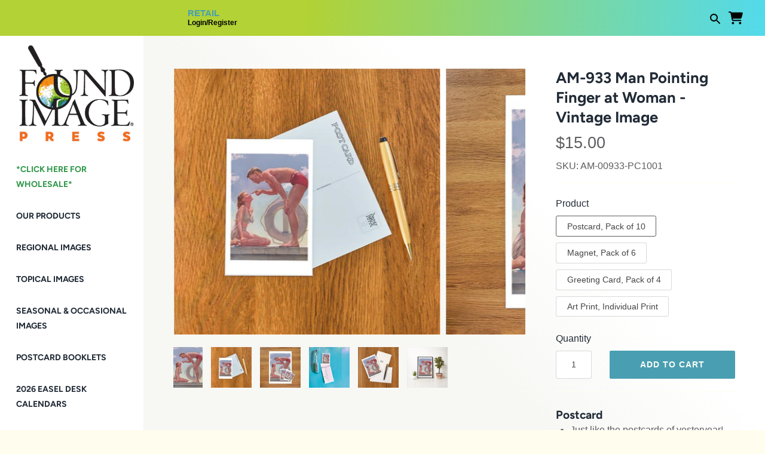

--- FILE ---
content_type: text/html; charset=utf-8
request_url: https://www.foundimage.com/products/am-00933
body_size: 44409
content:
<!doctype html>
<html class="no-js" lang="en">
<head>
  <!-- Masonry 3.13.4 -->
  <meta charset="UTF-8">
  <meta http-equiv="X-UA-Compatible" content="IE=edge,chrome=1">
  <meta name="p:domain_verify" content="a7fdcd87d7debc11aac1539451c6fb97"/>
  <meta name="viewport" content="width=device-width, initial-scale=1.0" />
  <meta name="theme-color" content="#fffeee">

  
  <link rel="shortcut icon" href="//www.foundimage.com/cdn/shop/files/FndImglogo_Logo.png?v=1613082822&width=100" type="image/png" />
  

  <title>
    Man Pointing Finger at Woman Vintage Image, American Graphics AM-933 &ndash; Found Image Retail
  </title>
  
  <meta name="description" content="This vintage image is available as a postcard, greeting card, magnet or 12.5&quot; x 18&quot; print. Found Image Press offers over 60,000 vintage images across a wide variety of categories, from common to obscure, regional to topical, everyday to holiday and everything in between. Our images are derived from vintage postcards, brochures, decals, labels and other types of paper ephemera from the 1890’s to the 1970’s. Image Content: couple, life presserver, vertical, portrait, illustration, swim suits, outdoors." />
  
  <link rel="canonical" href="https://www.foundimage.com/products/am-00933" />

  


<meta property="og:site_name" content="Found Image Retail">
<meta property="og:url" content="https://www.foundimage.com/products/am-00933">
<meta property="og:title" content="AM-933 Man Pointing Finger at Woman - Vintage Image">
<meta property="og:type" content="product">
<meta property="og:description" content="This vintage image is available as a postcard, greeting card, magnet or 12.5&quot; x 18&quot; print. Found Image Press offers over 60,000 vintage images across a wide variety of categories, from common to obscure, regional to topical, everyday to holiday and everything in between. Our images are derived from vintage postcards, brochures, decals, labels and other types of paper ephemera from the 1890’s to the 1970’s. Image Content: couple, life presserver, vertical, portrait, illustration, swim suits, outdoors.">

  <meta property="og:price:amount" content="15.00">
  <meta property="og:price:currency" content="USD">

<meta property="og:image" content="http://www.foundimage.com/cdn/shop/products/AM-00933_3eba7b9f-c832-4a15-95c8-0e0a6f375d53_1200x1200.jpg?v=1606879545">
      <meta property="og:image:width" content="557">
      <meta property="og:image:height" content="768">
    <meta property="og:image" content="http://www.foundimage.com/cdn/shop/files/postcard1_e949254a-b738-4f26-aa07-1c2ff5d0db55_1200x1200.png?v=1738642997">
      <meta property="og:image:width" content="768">
      <meta property="og:image:height" content="768">
    <meta property="og:image" content="http://www.foundimage.com/cdn/shop/files/all3_7ee9198e-1b15-420e-bd39-329c0b6d08e2_1200x1200.png?v=1739171535">
      <meta property="og:image:width" content="768">
      <meta property="og:image:height" content="768">
    
<meta property="og:image:secure_url" content="https://www.foundimage.com/cdn/shop/products/AM-00933_3eba7b9f-c832-4a15-95c8-0e0a6f375d53_1200x1200.jpg?v=1606879545"><meta property="og:image:secure_url" content="https://www.foundimage.com/cdn/shop/files/postcard1_e949254a-b738-4f26-aa07-1c2ff5d0db55_1200x1200.png?v=1738642997"><meta property="og:image:secure_url" content="https://www.foundimage.com/cdn/shop/files/all3_7ee9198e-1b15-420e-bd39-329c0b6d08e2_1200x1200.png?v=1739171535">


<meta name="twitter:card" content="summary_large_image">
<meta name="twitter:title" content="AM-933 Man Pointing Finger at Woman - Vintage Image">
<meta name="twitter:description" content="This vintage image is available as a postcard, greeting card, magnet or 12.5&quot; x 18&quot; print. Found Image Press offers over 60,000 vintage images across a wide variety of categories, from common to obscure, regional to topical, everyday to holiday and everything in between. Our images are derived from vintage postcards, brochures, decals, labels and other types of paper ephemera from the 1890’s to the 1970’s. Image Content: couple, life presserver, vertical, portrait, illustration, swim suits, outdoors.">


  <script>window.performance && window.performance.mark && window.performance.mark('shopify.content_for_header.start');</script><meta id="shopify-digital-wallet" name="shopify-digital-wallet" content="/3301310510/digital_wallets/dialog">
<meta name="shopify-checkout-api-token" content="bd66f6af5531d63a846da90292466d02">
<link rel="alternate" type="application/json+oembed" href="https://www.foundimage.com/products/am-00933.oembed">
<script async="async" src="/checkouts/internal/preloads.js?locale=en-US"></script>
<link rel="preconnect" href="https://shop.app" crossorigin="anonymous">
<script async="async" src="https://shop.app/checkouts/internal/preloads.js?locale=en-US&shop_id=3301310510" crossorigin="anonymous"></script>
<script id="shopify-features" type="application/json">{"accessToken":"bd66f6af5531d63a846da90292466d02","betas":["rich-media-storefront-analytics"],"domain":"www.foundimage.com","predictiveSearch":true,"shopId":3301310510,"locale":"en"}</script>
<script>var Shopify = Shopify || {};
Shopify.shop = "foundimagestore.myshopify.com";
Shopify.locale = "en";
Shopify.currency = {"active":"USD","rate":"1.0"};
Shopify.country = "US";
Shopify.theme = {"name":"🚧 [S] Wholesale Link Update","id":140026806426,"schema_name":"Masonry","schema_version":"3.13.4","theme_store_id":null,"role":"main"};
Shopify.theme.handle = "null";
Shopify.theme.style = {"id":null,"handle":null};
Shopify.cdnHost = "www.foundimage.com/cdn";
Shopify.routes = Shopify.routes || {};
Shopify.routes.root = "/";</script>
<script type="module">!function(o){(o.Shopify=o.Shopify||{}).modules=!0}(window);</script>
<script>!function(o){function n(){var o=[];function n(){o.push(Array.prototype.slice.apply(arguments))}return n.q=o,n}var t=o.Shopify=o.Shopify||{};t.loadFeatures=n(),t.autoloadFeatures=n()}(window);</script>
<script>
  window.ShopifyPay = window.ShopifyPay || {};
  window.ShopifyPay.apiHost = "shop.app\/pay";
  window.ShopifyPay.redirectState = null;
</script>
<script id="shop-js-analytics" type="application/json">{"pageType":"product"}</script>
<script defer="defer" async type="module" src="//www.foundimage.com/cdn/shopifycloud/shop-js/modules/v2/client.init-shop-cart-sync_BApSsMSl.en.esm.js"></script>
<script defer="defer" async type="module" src="//www.foundimage.com/cdn/shopifycloud/shop-js/modules/v2/chunk.common_CBoos6YZ.esm.js"></script>
<script type="module">
  await import("//www.foundimage.com/cdn/shopifycloud/shop-js/modules/v2/client.init-shop-cart-sync_BApSsMSl.en.esm.js");
await import("//www.foundimage.com/cdn/shopifycloud/shop-js/modules/v2/chunk.common_CBoos6YZ.esm.js");

  window.Shopify.SignInWithShop?.initShopCartSync?.({"fedCMEnabled":true,"windoidEnabled":true});

</script>
<script>
  window.Shopify = window.Shopify || {};
  if (!window.Shopify.featureAssets) window.Shopify.featureAssets = {};
  window.Shopify.featureAssets['shop-js'] = {"shop-cart-sync":["modules/v2/client.shop-cart-sync_DJczDl9f.en.esm.js","modules/v2/chunk.common_CBoos6YZ.esm.js"],"init-fed-cm":["modules/v2/client.init-fed-cm_BzwGC0Wi.en.esm.js","modules/v2/chunk.common_CBoos6YZ.esm.js"],"init-windoid":["modules/v2/client.init-windoid_BS26ThXS.en.esm.js","modules/v2/chunk.common_CBoos6YZ.esm.js"],"init-shop-email-lookup-coordinator":["modules/v2/client.init-shop-email-lookup-coordinator_DFwWcvrS.en.esm.js","modules/v2/chunk.common_CBoos6YZ.esm.js"],"shop-cash-offers":["modules/v2/client.shop-cash-offers_DthCPNIO.en.esm.js","modules/v2/chunk.common_CBoos6YZ.esm.js","modules/v2/chunk.modal_Bu1hFZFC.esm.js"],"shop-button":["modules/v2/client.shop-button_D_JX508o.en.esm.js","modules/v2/chunk.common_CBoos6YZ.esm.js"],"shop-toast-manager":["modules/v2/client.shop-toast-manager_tEhgP2F9.en.esm.js","modules/v2/chunk.common_CBoos6YZ.esm.js"],"avatar":["modules/v2/client.avatar_BTnouDA3.en.esm.js"],"pay-button":["modules/v2/client.pay-button_BuNmcIr_.en.esm.js","modules/v2/chunk.common_CBoos6YZ.esm.js"],"init-shop-cart-sync":["modules/v2/client.init-shop-cart-sync_BApSsMSl.en.esm.js","modules/v2/chunk.common_CBoos6YZ.esm.js"],"shop-login-button":["modules/v2/client.shop-login-button_DwLgFT0K.en.esm.js","modules/v2/chunk.common_CBoos6YZ.esm.js","modules/v2/chunk.modal_Bu1hFZFC.esm.js"],"init-customer-accounts-sign-up":["modules/v2/client.init-customer-accounts-sign-up_TlVCiykN.en.esm.js","modules/v2/client.shop-login-button_DwLgFT0K.en.esm.js","modules/v2/chunk.common_CBoos6YZ.esm.js","modules/v2/chunk.modal_Bu1hFZFC.esm.js"],"init-shop-for-new-customer-accounts":["modules/v2/client.init-shop-for-new-customer-accounts_DrjXSI53.en.esm.js","modules/v2/client.shop-login-button_DwLgFT0K.en.esm.js","modules/v2/chunk.common_CBoos6YZ.esm.js","modules/v2/chunk.modal_Bu1hFZFC.esm.js"],"init-customer-accounts":["modules/v2/client.init-customer-accounts_C0Oh2ljF.en.esm.js","modules/v2/client.shop-login-button_DwLgFT0K.en.esm.js","modules/v2/chunk.common_CBoos6YZ.esm.js","modules/v2/chunk.modal_Bu1hFZFC.esm.js"],"shop-follow-button":["modules/v2/client.shop-follow-button_C5D3XtBb.en.esm.js","modules/v2/chunk.common_CBoos6YZ.esm.js","modules/v2/chunk.modal_Bu1hFZFC.esm.js"],"checkout-modal":["modules/v2/client.checkout-modal_8TC_1FUY.en.esm.js","modules/v2/chunk.common_CBoos6YZ.esm.js","modules/v2/chunk.modal_Bu1hFZFC.esm.js"],"lead-capture":["modules/v2/client.lead-capture_D-pmUjp9.en.esm.js","modules/v2/chunk.common_CBoos6YZ.esm.js","modules/v2/chunk.modal_Bu1hFZFC.esm.js"],"shop-login":["modules/v2/client.shop-login_BmtnoEUo.en.esm.js","modules/v2/chunk.common_CBoos6YZ.esm.js","modules/v2/chunk.modal_Bu1hFZFC.esm.js"],"payment-terms":["modules/v2/client.payment-terms_BHOWV7U_.en.esm.js","modules/v2/chunk.common_CBoos6YZ.esm.js","modules/v2/chunk.modal_Bu1hFZFC.esm.js"]};
</script>
<script>(function() {
  var isLoaded = false;
  function asyncLoad() {
    if (isLoaded) return;
    isLoaded = true;
    var urls = ["https:\/\/chimpstatic.com\/mcjs-connected\/js\/users\/6e19e7dc669d3991b035b684c\/0d48e252f2b610ef38b1bea22.js?shop=foundimagestore.myshopify.com"];
    for (var i = 0; i < urls.length; i++) {
      var s = document.createElement('script');
      s.type = 'text/javascript';
      s.async = true;
      s.src = urls[i];
      var x = document.getElementsByTagName('script')[0];
      x.parentNode.insertBefore(s, x);
    }
  };
  if(window.attachEvent) {
    window.attachEvent('onload', asyncLoad);
  } else {
    window.addEventListener('load', asyncLoad, false);
  }
})();</script>
<script id="__st">var __st={"a":3301310510,"offset":-28800,"reqid":"b242d243-70cb-4ca2-9606-46b5ab1b5b15-1768934434","pageurl":"www.foundimage.com\/products\/am-00933","u":"7794eda0e595","p":"product","rtyp":"product","rid":5904040657050};</script>
<script>window.ShopifyPaypalV4VisibilityTracking = true;</script>
<script id="captcha-bootstrap">!function(){'use strict';const t='contact',e='account',n='new_comment',o=[[t,t],['blogs',n],['comments',n],[t,'customer']],c=[[e,'customer_login'],[e,'guest_login'],[e,'recover_customer_password'],[e,'create_customer']],r=t=>t.map((([t,e])=>`form[action*='/${t}']:not([data-nocaptcha='true']) input[name='form_type'][value='${e}']`)).join(','),a=t=>()=>t?[...document.querySelectorAll(t)].map((t=>t.form)):[];function s(){const t=[...o],e=r(t);return a(e)}const i='password',u='form_key',d=['recaptcha-v3-token','g-recaptcha-response','h-captcha-response',i],f=()=>{try{return window.sessionStorage}catch{return}},m='__shopify_v',_=t=>t.elements[u];function p(t,e,n=!1){try{const o=window.sessionStorage,c=JSON.parse(o.getItem(e)),{data:r}=function(t){const{data:e,action:n}=t;return t[m]||n?{data:e,action:n}:{data:t,action:n}}(c);for(const[e,n]of Object.entries(r))t.elements[e]&&(t.elements[e].value=n);n&&o.removeItem(e)}catch(o){console.error('form repopulation failed',{error:o})}}const l='form_type',E='cptcha';function T(t){t.dataset[E]=!0}const w=window,h=w.document,L='Shopify',v='ce_forms',y='captcha';let A=!1;((t,e)=>{const n=(g='f06e6c50-85a8-45c8-87d0-21a2b65856fe',I='https://cdn.shopify.com/shopifycloud/storefront-forms-hcaptcha/ce_storefront_forms_captcha_hcaptcha.v1.5.2.iife.js',D={infoText:'Protected by hCaptcha',privacyText:'Privacy',termsText:'Terms'},(t,e,n)=>{const o=w[L][v],c=o.bindForm;if(c)return c(t,g,e,D).then(n);var r;o.q.push([[t,g,e,D],n]),r=I,A||(h.body.append(Object.assign(h.createElement('script'),{id:'captcha-provider',async:!0,src:r})),A=!0)});var g,I,D;w[L]=w[L]||{},w[L][v]=w[L][v]||{},w[L][v].q=[],w[L][y]=w[L][y]||{},w[L][y].protect=function(t,e){n(t,void 0,e),T(t)},Object.freeze(w[L][y]),function(t,e,n,w,h,L){const[v,y,A,g]=function(t,e,n){const i=e?o:[],u=t?c:[],d=[...i,...u],f=r(d),m=r(i),_=r(d.filter((([t,e])=>n.includes(e))));return[a(f),a(m),a(_),s()]}(w,h,L),I=t=>{const e=t.target;return e instanceof HTMLFormElement?e:e&&e.form},D=t=>v().includes(t);t.addEventListener('submit',(t=>{const e=I(t);if(!e)return;const n=D(e)&&!e.dataset.hcaptchaBound&&!e.dataset.recaptchaBound,o=_(e),c=g().includes(e)&&(!o||!o.value);(n||c)&&t.preventDefault(),c&&!n&&(function(t){try{if(!f())return;!function(t){const e=f();if(!e)return;const n=_(t);if(!n)return;const o=n.value;o&&e.removeItem(o)}(t);const e=Array.from(Array(32),(()=>Math.random().toString(36)[2])).join('');!function(t,e){_(t)||t.append(Object.assign(document.createElement('input'),{type:'hidden',name:u})),t.elements[u].value=e}(t,e),function(t,e){const n=f();if(!n)return;const o=[...t.querySelectorAll(`input[type='${i}']`)].map((({name:t})=>t)),c=[...d,...o],r={};for(const[a,s]of new FormData(t).entries())c.includes(a)||(r[a]=s);n.setItem(e,JSON.stringify({[m]:1,action:t.action,data:r}))}(t,e)}catch(e){console.error('failed to persist form',e)}}(e),e.submit())}));const S=(t,e)=>{t&&!t.dataset[E]&&(n(t,e.some((e=>e===t))),T(t))};for(const o of['focusin','change'])t.addEventListener(o,(t=>{const e=I(t);D(e)&&S(e,y())}));const B=e.get('form_key'),M=e.get(l),P=B&&M;t.addEventListener('DOMContentLoaded',(()=>{const t=y();if(P)for(const e of t)e.elements[l].value===M&&p(e,B);[...new Set([...A(),...v().filter((t=>'true'===t.dataset.shopifyCaptcha))])].forEach((e=>S(e,t)))}))}(h,new URLSearchParams(w.location.search),n,t,e,['guest_login'])})(!0,!0)}();</script>
<script integrity="sha256-4kQ18oKyAcykRKYeNunJcIwy7WH5gtpwJnB7kiuLZ1E=" data-source-attribution="shopify.loadfeatures" defer="defer" src="//www.foundimage.com/cdn/shopifycloud/storefront/assets/storefront/load_feature-a0a9edcb.js" crossorigin="anonymous"></script>
<script crossorigin="anonymous" defer="defer" src="//www.foundimage.com/cdn/shopifycloud/storefront/assets/shopify_pay/storefront-65b4c6d7.js?v=20250812"></script>
<script data-source-attribution="shopify.dynamic_checkout.dynamic.init">var Shopify=Shopify||{};Shopify.PaymentButton=Shopify.PaymentButton||{isStorefrontPortableWallets:!0,init:function(){window.Shopify.PaymentButton.init=function(){};var t=document.createElement("script");t.src="https://www.foundimage.com/cdn/shopifycloud/portable-wallets/latest/portable-wallets.en.js",t.type="module",document.head.appendChild(t)}};
</script>
<script data-source-attribution="shopify.dynamic_checkout.buyer_consent">
  function portableWalletsHideBuyerConsent(e){var t=document.getElementById("shopify-buyer-consent"),n=document.getElementById("shopify-subscription-policy-button");t&&n&&(t.classList.add("hidden"),t.setAttribute("aria-hidden","true"),n.removeEventListener("click",e))}function portableWalletsShowBuyerConsent(e){var t=document.getElementById("shopify-buyer-consent"),n=document.getElementById("shopify-subscription-policy-button");t&&n&&(t.classList.remove("hidden"),t.removeAttribute("aria-hidden"),n.addEventListener("click",e))}window.Shopify?.PaymentButton&&(window.Shopify.PaymentButton.hideBuyerConsent=portableWalletsHideBuyerConsent,window.Shopify.PaymentButton.showBuyerConsent=portableWalletsShowBuyerConsent);
</script>
<script data-source-attribution="shopify.dynamic_checkout.cart.bootstrap">document.addEventListener("DOMContentLoaded",(function(){function t(){return document.querySelector("shopify-accelerated-checkout-cart, shopify-accelerated-checkout")}if(t())Shopify.PaymentButton.init();else{new MutationObserver((function(e,n){t()&&(Shopify.PaymentButton.init(),n.disconnect())})).observe(document.body,{childList:!0,subtree:!0})}}));
</script>
<link id="shopify-accelerated-checkout-styles" rel="stylesheet" media="screen" href="https://www.foundimage.com/cdn/shopifycloud/portable-wallets/latest/accelerated-checkout-backwards-compat.css" crossorigin="anonymous">
<style id="shopify-accelerated-checkout-cart">
        #shopify-buyer-consent {
  margin-top: 1em;
  display: inline-block;
  width: 100%;
}

#shopify-buyer-consent.hidden {
  display: none;
}

#shopify-subscription-policy-button {
  background: none;
  border: none;
  padding: 0;
  text-decoration: underline;
  font-size: inherit;
  cursor: pointer;
}

#shopify-subscription-policy-button::before {
  box-shadow: none;
}

      </style>
<script id="sections-script" data-sections="product-recommendations" defer="defer" src="//www.foundimage.com/cdn/shop/t/23/compiled_assets/scripts.js?v=11126"></script>
<script>window.performance && window.performance.mark && window.performance.mark('shopify.content_for_header.end');</script>

  <link href="//www.foundimage.com/cdn/shop/t/23/assets/styles.css?v=87733152446162589081765216577" rel="stylesheet" type="text/css" media="all" />

  <script>
    document.documentElement.className = ''; //Remove no-js class
    window.theme = window.theme || {};
    theme.money_format = "${{amount}}";
    theme.strings = {
      previous: "Previous",
      next: "Next",
      close: "Close",
      searchReadMore: "Read more",
      liveSearchSeeAll: "See all",
      productsListingFrom: "From",
      productListingQuickView: "Quick View",
      products_listing_more_products: "More products",
      products_listing_loading: "Loading...",
      products_listing_no_more_products: "No more products",
      products_variant_non_existent: "Unavailable",
      products_product_unit_price_separator: " \/ ",
      products_product_add_to_cart: "Add to Cart",
      products_variant_out_of_stock: "Out of stock",
      products_product_adding_to_cart: "Adding",
      products_product_added_to_cart: "Added to cart",
      products_product_added_cta: "Go to cart",
      cart_terms_confirmation: "You must agree to the terms and conditions before continuing.",
      addressError: "Error looking up that address",
      addressNoResults: "No results for that address",
      addressQueryLimit: "You have exceeded the Google API usage limit. Consider upgrading to a \u003ca href=\"https:\/\/developers.google.com\/maps\/premium\/usage-limits\"\u003ePremium Plan\u003c\/a\u003e.",
      authError: "There was a problem authenticating your Google Maps API Key."
    };
    theme.routes = {
      search_url: '/search',
      cart_url: '/cart',
      cart_add_url: '/cart/add'
    };
    theme.settings = {
      enable_live_search: false,
      prod_block_qv: true,
      show_grid_reviews: false,
      block_gut_int: 10,
      block_width_int: 350
    };
  </script>
  <script>
 
window.onload = function() {
      var anchors = document.getElementsByTagName("a");

for (var i = 0; i < anchors.length; i++) {
  if (/collections/.test(anchors[i].href)){
   anchors[i].href = anchors[i].href+"?sort_by=skua-z";
  }
  
   
}
}
  
</script>


<style data-shopify>
  .sh-body-gradient{
    position: relative;
  
  }

  .sh-body-gradient::before{
    content:"";
    position: fixed;
    top: 0;
    bottom: 0;
    left: 0;
    right: 0;
    background: linear-gradient(46deg, rgba(247, 247, 244, 1) 46%, rgba(255, 255, 255, 1) 65%);
  }
</style>

<!-- BEGIN app block: shopify://apps/gp-json-ld-schema/blocks/gropulse-rich-snippets/067179e8-363f-48e1-8ee4-5891cda502fa -->

















<script type="application/ld+json" id="gropulse_rich_snippets_product_page" class="gropulse-rich-snippets-schema">
       {
         "@context": "https://schema.org",
         "@type": "Product",
         "category": "Vintage Image",
         "url": "https:\/\/www.foundimage.com\/products\/am-00933",
         "description": "This vintage image is available as a postcard, greeting card, magnet or 12.5\" x 18\" print. Found Image Press offers over 60,000 vintage images across a wide variety of categories, from common to obscure, regional to topical, everyday to holiday and everything in between. Our images are derived from vintage postcards, brochures, decals, labels and other types of paper ephemera from the 1890’s to the 1970’s. Image Content: couple, life presserver, vertical, portrait, illustration, swim suits, outdoors.",
         "name": "AM-933 Man Pointing Finger at Woman - Vintage Image",
         "image": [
          "https:\/\/www.foundimage.com\/cdn\/shop\/products\/AM-00933_3eba7b9f-c832-4a15-95c8-0e0a6f375d53_557x.jpg?v=1606879545"
         ],
         "brand": { "@type": "Brand", "name": "Found Image Press" },"sku": "AM-00933-PC1001",
          "mpn": "736318139704",
"offers": {
          "@type": "Offer",
          "url": "https:\/\/www.foundimage.com\/products\/am-00933",
          "price": 15.0,
          "priceCurrency": "USD",
          "priceValidUntil": "2027-12-31",
          "availability": "https://schema.org/InStock",
          "itemCondition": "https://schema.org/NewCondition"}


}
  </script>

  <script type="application/ld+json" class="gropulse-rich-snippets-schema">
    {
      "@context": "https://schema.org",
      "@type": "BreadcrumbList",
      "name": "Product Breadcrumbs",
      "@id": "https://www.foundimage.com/products/am-00933#breadcrumbs",    
      "itemListElement": [
        {
          "@type": "ListItem",
          "position": 1,
          "name": "Home",
          "item": "https:\/\/www.foundimage.com"
        },{
          "@type": "ListItem",
          "position": 2,
          "name": "American Graphics",
          "item": "https:\/\/www.foundimage.com\/collections\/american-graphics"
        },{
          "@type": "ListItem",
          "position":3,
          "name": "AM-933 Man Pointing Finger at Woman - Vintage Image",
          "item": "https:\/\/www.foundimage.com\/products\/am-00933"
        }

      ]
    }
  </script>









<!-- END app block --><link href="https://monorail-edge.shopifysvc.com" rel="dns-prefetch">
<script>(function(){if ("sendBeacon" in navigator && "performance" in window) {try {var session_token_from_headers = performance.getEntriesByType('navigation')[0].serverTiming.find(x => x.name == '_s').description;} catch {var session_token_from_headers = undefined;}var session_cookie_matches = document.cookie.match(/_shopify_s=([^;]*)/);var session_token_from_cookie = session_cookie_matches && session_cookie_matches.length === 2 ? session_cookie_matches[1] : "";var session_token = session_token_from_headers || session_token_from_cookie || "";function handle_abandonment_event(e) {var entries = performance.getEntries().filter(function(entry) {return /monorail-edge.shopifysvc.com/.test(entry.name);});if (!window.abandonment_tracked && entries.length === 0) {window.abandonment_tracked = true;var currentMs = Date.now();var navigation_start = performance.timing.navigationStart;var payload = {shop_id: 3301310510,url: window.location.href,navigation_start,duration: currentMs - navigation_start,session_token,page_type: "product"};window.navigator.sendBeacon("https://monorail-edge.shopifysvc.com/v1/produce", JSON.stringify({schema_id: "online_store_buyer_site_abandonment/1.1",payload: payload,metadata: {event_created_at_ms: currentMs,event_sent_at_ms: currentMs}}));}}window.addEventListener('pagehide', handle_abandonment_event);}}());</script>
<script id="web-pixels-manager-setup">(function e(e,d,r,n,o){if(void 0===o&&(o={}),!Boolean(null===(a=null===(i=window.Shopify)||void 0===i?void 0:i.analytics)||void 0===a?void 0:a.replayQueue)){var i,a;window.Shopify=window.Shopify||{};var t=window.Shopify;t.analytics=t.analytics||{};var s=t.analytics;s.replayQueue=[],s.publish=function(e,d,r){return s.replayQueue.push([e,d,r]),!0};try{self.performance.mark("wpm:start")}catch(e){}var l=function(){var e={modern:/Edge?\/(1{2}[4-9]|1[2-9]\d|[2-9]\d{2}|\d{4,})\.\d+(\.\d+|)|Firefox\/(1{2}[4-9]|1[2-9]\d|[2-9]\d{2}|\d{4,})\.\d+(\.\d+|)|Chrom(ium|e)\/(9{2}|\d{3,})\.\d+(\.\d+|)|(Maci|X1{2}).+ Version\/(15\.\d+|(1[6-9]|[2-9]\d|\d{3,})\.\d+)([,.]\d+|)( \(\w+\)|)( Mobile\/\w+|) Safari\/|Chrome.+OPR\/(9{2}|\d{3,})\.\d+\.\d+|(CPU[ +]OS|iPhone[ +]OS|CPU[ +]iPhone|CPU IPhone OS|CPU iPad OS)[ +]+(15[._]\d+|(1[6-9]|[2-9]\d|\d{3,})[._]\d+)([._]\d+|)|Android:?[ /-](13[3-9]|1[4-9]\d|[2-9]\d{2}|\d{4,})(\.\d+|)(\.\d+|)|Android.+Firefox\/(13[5-9]|1[4-9]\d|[2-9]\d{2}|\d{4,})\.\d+(\.\d+|)|Android.+Chrom(ium|e)\/(13[3-9]|1[4-9]\d|[2-9]\d{2}|\d{4,})\.\d+(\.\d+|)|SamsungBrowser\/([2-9]\d|\d{3,})\.\d+/,legacy:/Edge?\/(1[6-9]|[2-9]\d|\d{3,})\.\d+(\.\d+|)|Firefox\/(5[4-9]|[6-9]\d|\d{3,})\.\d+(\.\d+|)|Chrom(ium|e)\/(5[1-9]|[6-9]\d|\d{3,})\.\d+(\.\d+|)([\d.]+$|.*Safari\/(?![\d.]+ Edge\/[\d.]+$))|(Maci|X1{2}).+ Version\/(10\.\d+|(1[1-9]|[2-9]\d|\d{3,})\.\d+)([,.]\d+|)( \(\w+\)|)( Mobile\/\w+|) Safari\/|Chrome.+OPR\/(3[89]|[4-9]\d|\d{3,})\.\d+\.\d+|(CPU[ +]OS|iPhone[ +]OS|CPU[ +]iPhone|CPU IPhone OS|CPU iPad OS)[ +]+(10[._]\d+|(1[1-9]|[2-9]\d|\d{3,})[._]\d+)([._]\d+|)|Android:?[ /-](13[3-9]|1[4-9]\d|[2-9]\d{2}|\d{4,})(\.\d+|)(\.\d+|)|Mobile Safari.+OPR\/([89]\d|\d{3,})\.\d+\.\d+|Android.+Firefox\/(13[5-9]|1[4-9]\d|[2-9]\d{2}|\d{4,})\.\d+(\.\d+|)|Android.+Chrom(ium|e)\/(13[3-9]|1[4-9]\d|[2-9]\d{2}|\d{4,})\.\d+(\.\d+|)|Android.+(UC? ?Browser|UCWEB|U3)[ /]?(15\.([5-9]|\d{2,})|(1[6-9]|[2-9]\d|\d{3,})\.\d+)\.\d+|SamsungBrowser\/(5\.\d+|([6-9]|\d{2,})\.\d+)|Android.+MQ{2}Browser\/(14(\.(9|\d{2,})|)|(1[5-9]|[2-9]\d|\d{3,})(\.\d+|))(\.\d+|)|K[Aa][Ii]OS\/(3\.\d+|([4-9]|\d{2,})\.\d+)(\.\d+|)/},d=e.modern,r=e.legacy,n=navigator.userAgent;return n.match(d)?"modern":n.match(r)?"legacy":"unknown"}(),u="modern"===l?"modern":"legacy",c=(null!=n?n:{modern:"",legacy:""})[u],f=function(e){return[e.baseUrl,"/wpm","/b",e.hashVersion,"modern"===e.buildTarget?"m":"l",".js"].join("")}({baseUrl:d,hashVersion:r,buildTarget:u}),m=function(e){var d=e.version,r=e.bundleTarget,n=e.surface,o=e.pageUrl,i=e.monorailEndpoint;return{emit:function(e){var a=e.status,t=e.errorMsg,s=(new Date).getTime(),l=JSON.stringify({metadata:{event_sent_at_ms:s},events:[{schema_id:"web_pixels_manager_load/3.1",payload:{version:d,bundle_target:r,page_url:o,status:a,surface:n,error_msg:t},metadata:{event_created_at_ms:s}}]});if(!i)return console&&console.warn&&console.warn("[Web Pixels Manager] No Monorail endpoint provided, skipping logging."),!1;try{return self.navigator.sendBeacon.bind(self.navigator)(i,l)}catch(e){}var u=new XMLHttpRequest;try{return u.open("POST",i,!0),u.setRequestHeader("Content-Type","text/plain"),u.send(l),!0}catch(e){return console&&console.warn&&console.warn("[Web Pixels Manager] Got an unhandled error while logging to Monorail."),!1}}}}({version:r,bundleTarget:l,surface:e.surface,pageUrl:self.location.href,monorailEndpoint:e.monorailEndpoint});try{o.browserTarget=l,function(e){var d=e.src,r=e.async,n=void 0===r||r,o=e.onload,i=e.onerror,a=e.sri,t=e.scriptDataAttributes,s=void 0===t?{}:t,l=document.createElement("script"),u=document.querySelector("head"),c=document.querySelector("body");if(l.async=n,l.src=d,a&&(l.integrity=a,l.crossOrigin="anonymous"),s)for(var f in s)if(Object.prototype.hasOwnProperty.call(s,f))try{l.dataset[f]=s[f]}catch(e){}if(o&&l.addEventListener("load",o),i&&l.addEventListener("error",i),u)u.appendChild(l);else{if(!c)throw new Error("Did not find a head or body element to append the script");c.appendChild(l)}}({src:f,async:!0,onload:function(){if(!function(){var e,d;return Boolean(null===(d=null===(e=window.Shopify)||void 0===e?void 0:e.analytics)||void 0===d?void 0:d.initialized)}()){var d=window.webPixelsManager.init(e)||void 0;if(d){var r=window.Shopify.analytics;r.replayQueue.forEach((function(e){var r=e[0],n=e[1],o=e[2];d.publishCustomEvent(r,n,o)})),r.replayQueue=[],r.publish=d.publishCustomEvent,r.visitor=d.visitor,r.initialized=!0}}},onerror:function(){return m.emit({status:"failed",errorMsg:"".concat(f," has failed to load")})},sri:function(e){var d=/^sha384-[A-Za-z0-9+/=]+$/;return"string"==typeof e&&d.test(e)}(c)?c:"",scriptDataAttributes:o}),m.emit({status:"loading"})}catch(e){m.emit({status:"failed",errorMsg:(null==e?void 0:e.message)||"Unknown error"})}}})({shopId: 3301310510,storefrontBaseUrl: "https://www.foundimage.com",extensionsBaseUrl: "https://extensions.shopifycdn.com/cdn/shopifycloud/web-pixels-manager",monorailEndpoint: "https://monorail-edge.shopifysvc.com/unstable/produce_batch",surface: "storefront-renderer",enabledBetaFlags: ["2dca8a86"],webPixelsConfigList: [{"id":"1394606234","configuration":"{\"tagID\":\"2612931700428\"}","eventPayloadVersion":"v1","runtimeContext":"STRICT","scriptVersion":"18031546ee651571ed29edbe71a3550b","type":"APP","apiClientId":3009811,"privacyPurposes":["ANALYTICS","MARKETING","SALE_OF_DATA"],"dataSharingAdjustments":{"protectedCustomerApprovalScopes":["read_customer_address","read_customer_email","read_customer_name","read_customer_personal_data","read_customer_phone"]}},{"id":"615350426","configuration":"{\"config\":\"{\\\"pixel_id\\\":\\\"G-8DRQLQE9R4\\\",\\\"gtag_events\\\":[{\\\"type\\\":\\\"purchase\\\",\\\"action_label\\\":\\\"G-8DRQLQE9R4\\\"},{\\\"type\\\":\\\"page_view\\\",\\\"action_label\\\":\\\"G-8DRQLQE9R4\\\"},{\\\"type\\\":\\\"view_item\\\",\\\"action_label\\\":\\\"G-8DRQLQE9R4\\\"},{\\\"type\\\":\\\"search\\\",\\\"action_label\\\":\\\"G-8DRQLQE9R4\\\"},{\\\"type\\\":\\\"add_to_cart\\\",\\\"action_label\\\":\\\"G-8DRQLQE9R4\\\"},{\\\"type\\\":\\\"begin_checkout\\\",\\\"action_label\\\":\\\"G-8DRQLQE9R4\\\"},{\\\"type\\\":\\\"add_payment_info\\\",\\\"action_label\\\":\\\"G-8DRQLQE9R4\\\"}],\\\"enable_monitoring_mode\\\":false}\"}","eventPayloadVersion":"v1","runtimeContext":"OPEN","scriptVersion":"b2a88bafab3e21179ed38636efcd8a93","type":"APP","apiClientId":1780363,"privacyPurposes":[],"dataSharingAdjustments":{"protectedCustomerApprovalScopes":["read_customer_address","read_customer_email","read_customer_name","read_customer_personal_data","read_customer_phone"]}},{"id":"shopify-app-pixel","configuration":"{}","eventPayloadVersion":"v1","runtimeContext":"STRICT","scriptVersion":"0450","apiClientId":"shopify-pixel","type":"APP","privacyPurposes":["ANALYTICS","MARKETING"]},{"id":"shopify-custom-pixel","eventPayloadVersion":"v1","runtimeContext":"LAX","scriptVersion":"0450","apiClientId":"shopify-pixel","type":"CUSTOM","privacyPurposes":["ANALYTICS","MARKETING"]}],isMerchantRequest: false,initData: {"shop":{"name":"Found Image Retail","paymentSettings":{"currencyCode":"USD"},"myshopifyDomain":"foundimagestore.myshopify.com","countryCode":"US","storefrontUrl":"https:\/\/www.foundimage.com"},"customer":null,"cart":null,"checkout":null,"productVariants":[{"price":{"amount":15.0,"currencyCode":"USD"},"product":{"title":"AM-933 Man Pointing Finger at Woman - Vintage Image","vendor":"Found Image Press","id":"5904040657050","untranslatedTitle":"AM-933 Man Pointing Finger at Woman - Vintage Image","url":"\/products\/am-00933","type":"Vintage Image"},"id":"37231196405914","image":{"src":"\/\/www.foundimage.com\/cdn\/shop\/files\/postcard1_e949254a-b738-4f26-aa07-1c2ff5d0db55.png?v=1738642997"},"sku":"AM-00933-PC1001","title":"Postcard, Pack of 10","untranslatedTitle":"Postcard, Pack of 10"},{"price":{"amount":36.0,"currencyCode":"USD"},"product":{"title":"AM-933 Man Pointing Finger at Woman - Vintage Image","vendor":"Found Image Press","id":"5904040657050","untranslatedTitle":"AM-933 Man Pointing Finger at Woman - Vintage Image","url":"\/products\/am-00933","type":"Vintage Image"},"id":"37231196438682","image":{"src":"\/\/www.foundimage.com\/cdn\/shop\/files\/magnet1_f9a77f6b-d5c7-45c2-9619-dcca390a91d7.png?v=1739171537"},"sku":"AM-00933-MG0601","title":"Magnet, Pack of 6","untranslatedTitle":"Magnet, Pack of 6"},{"price":{"amount":20.0,"currencyCode":"USD"},"product":{"title":"AM-933 Man Pointing Finger at Woman - Vintage Image","vendor":"Found Image Press","id":"5904040657050","untranslatedTitle":"AM-933 Man Pointing Finger at Woman - Vintage Image","url":"\/products\/am-00933","type":"Vintage Image"},"id":"37231196471450","image":{"src":"\/\/www.foundimage.com\/cdn\/shop\/files\/greetingcard1_8fce80fe-0fcf-4037-a154-98657159468c.png?v=1739171536"},"sku":"AM-00933-NC0401","title":"Greeting Card, Pack of 4","untranslatedTitle":"Greeting Card, Pack of 4"},{"price":{"amount":25.0,"currencyCode":"USD"},"product":{"title":"AM-933 Man Pointing Finger at Woman - Vintage Image","vendor":"Found Image Press","id":"5904040657050","untranslatedTitle":"AM-933 Man Pointing Finger at Woman - Vintage Image","url":"\/products\/am-00933","type":"Vintage Image"},"id":"37231196504218","image":{"src":"\/\/www.foundimage.com\/cdn\/shop\/files\/artprint1_a4c41ad0-80e1-4c0e-a22f-00c114c87e5c.png?v=1739171536"},"sku":"AM-00933-PB0101","title":"Art Print, Individual Print","untranslatedTitle":"Art Print, Individual Print"}],"purchasingCompany":null},},"https://www.foundimage.com/cdn","fcfee988w5aeb613cpc8e4bc33m6693e112",{"modern":"","legacy":""},{"shopId":"3301310510","storefrontBaseUrl":"https:\/\/www.foundimage.com","extensionBaseUrl":"https:\/\/extensions.shopifycdn.com\/cdn\/shopifycloud\/web-pixels-manager","surface":"storefront-renderer","enabledBetaFlags":"[\"2dca8a86\"]","isMerchantRequest":"false","hashVersion":"fcfee988w5aeb613cpc8e4bc33m6693e112","publish":"custom","events":"[[\"page_viewed\",{}],[\"product_viewed\",{\"productVariant\":{\"price\":{\"amount\":15.0,\"currencyCode\":\"USD\"},\"product\":{\"title\":\"AM-933 Man Pointing Finger at Woman - Vintage Image\",\"vendor\":\"Found Image Press\",\"id\":\"5904040657050\",\"untranslatedTitle\":\"AM-933 Man Pointing Finger at Woman - Vintage Image\",\"url\":\"\/products\/am-00933\",\"type\":\"Vintage Image\"},\"id\":\"37231196405914\",\"image\":{\"src\":\"\/\/www.foundimage.com\/cdn\/shop\/files\/postcard1_e949254a-b738-4f26-aa07-1c2ff5d0db55.png?v=1738642997\"},\"sku\":\"AM-00933-PC1001\",\"title\":\"Postcard, Pack of 10\",\"untranslatedTitle\":\"Postcard, Pack of 10\"}}]]"});</script><script>
  window.ShopifyAnalytics = window.ShopifyAnalytics || {};
  window.ShopifyAnalytics.meta = window.ShopifyAnalytics.meta || {};
  window.ShopifyAnalytics.meta.currency = 'USD';
  var meta = {"product":{"id":5904040657050,"gid":"gid:\/\/shopify\/Product\/5904040657050","vendor":"Found Image Press","type":"Vintage Image","handle":"am-00933","variants":[{"id":37231196405914,"price":1500,"name":"AM-933 Man Pointing Finger at Woman - Vintage Image - Postcard, Pack of 10","public_title":"Postcard, Pack of 10","sku":"AM-00933-PC1001"},{"id":37231196438682,"price":3600,"name":"AM-933 Man Pointing Finger at Woman - Vintage Image - Magnet, Pack of 6","public_title":"Magnet, Pack of 6","sku":"AM-00933-MG0601"},{"id":37231196471450,"price":2000,"name":"AM-933 Man Pointing Finger at Woman - Vintage Image - Greeting Card, Pack of 4","public_title":"Greeting Card, Pack of 4","sku":"AM-00933-NC0401"},{"id":37231196504218,"price":2500,"name":"AM-933 Man Pointing Finger at Woman - Vintage Image - Art Print, Individual Print","public_title":"Art Print, Individual Print","sku":"AM-00933-PB0101"}],"remote":false},"page":{"pageType":"product","resourceType":"product","resourceId":5904040657050,"requestId":"b242d243-70cb-4ca2-9606-46b5ab1b5b15-1768934434"}};
  for (var attr in meta) {
    window.ShopifyAnalytics.meta[attr] = meta[attr];
  }
</script>
<script class="analytics">
  (function () {
    var customDocumentWrite = function(content) {
      var jquery = null;

      if (window.jQuery) {
        jquery = window.jQuery;
      } else if (window.Checkout && window.Checkout.$) {
        jquery = window.Checkout.$;
      }

      if (jquery) {
        jquery('body').append(content);
      }
    };

    var hasLoggedConversion = function(token) {
      if (token) {
        return document.cookie.indexOf('loggedConversion=' + token) !== -1;
      }
      return false;
    }

    var setCookieIfConversion = function(token) {
      if (token) {
        var twoMonthsFromNow = new Date(Date.now());
        twoMonthsFromNow.setMonth(twoMonthsFromNow.getMonth() + 2);

        document.cookie = 'loggedConversion=' + token + '; expires=' + twoMonthsFromNow;
      }
    }

    var trekkie = window.ShopifyAnalytics.lib = window.trekkie = window.trekkie || [];
    if (trekkie.integrations) {
      return;
    }
    trekkie.methods = [
      'identify',
      'page',
      'ready',
      'track',
      'trackForm',
      'trackLink'
    ];
    trekkie.factory = function(method) {
      return function() {
        var args = Array.prototype.slice.call(arguments);
        args.unshift(method);
        trekkie.push(args);
        return trekkie;
      };
    };
    for (var i = 0; i < trekkie.methods.length; i++) {
      var key = trekkie.methods[i];
      trekkie[key] = trekkie.factory(key);
    }
    trekkie.load = function(config) {
      trekkie.config = config || {};
      trekkie.config.initialDocumentCookie = document.cookie;
      var first = document.getElementsByTagName('script')[0];
      var script = document.createElement('script');
      script.type = 'text/javascript';
      script.onerror = function(e) {
        var scriptFallback = document.createElement('script');
        scriptFallback.type = 'text/javascript';
        scriptFallback.onerror = function(error) {
                var Monorail = {
      produce: function produce(monorailDomain, schemaId, payload) {
        var currentMs = new Date().getTime();
        var event = {
          schema_id: schemaId,
          payload: payload,
          metadata: {
            event_created_at_ms: currentMs,
            event_sent_at_ms: currentMs
          }
        };
        return Monorail.sendRequest("https://" + monorailDomain + "/v1/produce", JSON.stringify(event));
      },
      sendRequest: function sendRequest(endpointUrl, payload) {
        // Try the sendBeacon API
        if (window && window.navigator && typeof window.navigator.sendBeacon === 'function' && typeof window.Blob === 'function' && !Monorail.isIos12()) {
          var blobData = new window.Blob([payload], {
            type: 'text/plain'
          });

          if (window.navigator.sendBeacon(endpointUrl, blobData)) {
            return true;
          } // sendBeacon was not successful

        } // XHR beacon

        var xhr = new XMLHttpRequest();

        try {
          xhr.open('POST', endpointUrl);
          xhr.setRequestHeader('Content-Type', 'text/plain');
          xhr.send(payload);
        } catch (e) {
          console.log(e);
        }

        return false;
      },
      isIos12: function isIos12() {
        return window.navigator.userAgent.lastIndexOf('iPhone; CPU iPhone OS 12_') !== -1 || window.navigator.userAgent.lastIndexOf('iPad; CPU OS 12_') !== -1;
      }
    };
    Monorail.produce('monorail-edge.shopifysvc.com',
      'trekkie_storefront_load_errors/1.1',
      {shop_id: 3301310510,
      theme_id: 140026806426,
      app_name: "storefront",
      context_url: window.location.href,
      source_url: "//www.foundimage.com/cdn/s/trekkie.storefront.cd680fe47e6c39ca5d5df5f0a32d569bc48c0f27.min.js"});

        };
        scriptFallback.async = true;
        scriptFallback.src = '//www.foundimage.com/cdn/s/trekkie.storefront.cd680fe47e6c39ca5d5df5f0a32d569bc48c0f27.min.js';
        first.parentNode.insertBefore(scriptFallback, first);
      };
      script.async = true;
      script.src = '//www.foundimage.com/cdn/s/trekkie.storefront.cd680fe47e6c39ca5d5df5f0a32d569bc48c0f27.min.js';
      first.parentNode.insertBefore(script, first);
    };
    trekkie.load(
      {"Trekkie":{"appName":"storefront","development":false,"defaultAttributes":{"shopId":3301310510,"isMerchantRequest":null,"themeId":140026806426,"themeCityHash":"4052384293720608782","contentLanguage":"en","currency":"USD","eventMetadataId":"70a760a4-6f3d-4a43-a1ea-20e1233877d5"},"isServerSideCookieWritingEnabled":true,"monorailRegion":"shop_domain","enabledBetaFlags":["65f19447"]},"Session Attribution":{},"S2S":{"facebookCapiEnabled":false,"source":"trekkie-storefront-renderer","apiClientId":580111}}
    );

    var loaded = false;
    trekkie.ready(function() {
      if (loaded) return;
      loaded = true;

      window.ShopifyAnalytics.lib = window.trekkie;

      var originalDocumentWrite = document.write;
      document.write = customDocumentWrite;
      try { window.ShopifyAnalytics.merchantGoogleAnalytics.call(this); } catch(error) {};
      document.write = originalDocumentWrite;

      window.ShopifyAnalytics.lib.page(null,{"pageType":"product","resourceType":"product","resourceId":5904040657050,"requestId":"b242d243-70cb-4ca2-9606-46b5ab1b5b15-1768934434","shopifyEmitted":true});

      var match = window.location.pathname.match(/checkouts\/(.+)\/(thank_you|post_purchase)/)
      var token = match? match[1]: undefined;
      if (!hasLoggedConversion(token)) {
        setCookieIfConversion(token);
        window.ShopifyAnalytics.lib.track("Viewed Product",{"currency":"USD","variantId":37231196405914,"productId":5904040657050,"productGid":"gid:\/\/shopify\/Product\/5904040657050","name":"AM-933 Man Pointing Finger at Woman - Vintage Image - Postcard, Pack of 10","price":"15.00","sku":"AM-00933-PC1001","brand":"Found Image Press","variant":"Postcard, Pack of 10","category":"Vintage Image","nonInteraction":true,"remote":false},undefined,undefined,{"shopifyEmitted":true});
      window.ShopifyAnalytics.lib.track("monorail:\/\/trekkie_storefront_viewed_product\/1.1",{"currency":"USD","variantId":37231196405914,"productId":5904040657050,"productGid":"gid:\/\/shopify\/Product\/5904040657050","name":"AM-933 Man Pointing Finger at Woman - Vintage Image - Postcard, Pack of 10","price":"15.00","sku":"AM-00933-PC1001","brand":"Found Image Press","variant":"Postcard, Pack of 10","category":"Vintage Image","nonInteraction":true,"remote":false,"referer":"https:\/\/www.foundimage.com\/products\/am-00933"});
      }
    });


        var eventsListenerScript = document.createElement('script');
        eventsListenerScript.async = true;
        eventsListenerScript.src = "//www.foundimage.com/cdn/shopifycloud/storefront/assets/shop_events_listener-3da45d37.js";
        document.getElementsByTagName('head')[0].appendChild(eventsListenerScript);

})();</script>
  <script>
  if (!window.ga || (window.ga && typeof window.ga !== 'function')) {
    window.ga = function ga() {
      (window.ga.q = window.ga.q || []).push(arguments);
      if (window.Shopify && window.Shopify.analytics && typeof window.Shopify.analytics.publish === 'function') {
        window.Shopify.analytics.publish("ga_stub_called", {}, {sendTo: "google_osp_migration"});
      }
      console.error("Shopify's Google Analytics stub called with:", Array.from(arguments), "\nSee https://help.shopify.com/manual/promoting-marketing/pixels/pixel-migration#google for more information.");
    };
    if (window.Shopify && window.Shopify.analytics && typeof window.Shopify.analytics.publish === 'function') {
      window.Shopify.analytics.publish("ga_stub_initialized", {}, {sendTo: "google_osp_migration"});
    }
  }
</script>
<script
  defer
  src="https://www.foundimage.com/cdn/shopifycloud/perf-kit/shopify-perf-kit-3.0.4.min.js"
  data-application="storefront-renderer"
  data-shop-id="3301310510"
  data-render-region="gcp-us-central1"
  data-page-type="product"
  data-theme-instance-id="140026806426"
  data-theme-name="Masonry"
  data-theme-version="3.13.4"
  data-monorail-region="shop_domain"
  data-resource-timing-sampling-rate="10"
  data-shs="true"
  data-shs-beacon="true"
  data-shs-export-with-fetch="true"
  data-shs-logs-sample-rate="1"
  data-shs-beacon-endpoint="https://www.foundimage.com/api/collect"
></script>
</head>



<body class="template-product  sh-body-gradient">
  <a class="skip-link visually-hidden" href="#content">Skip to content</a>


  <div class="bodywrap cf">

    <div id="shopify-section-header" class="shopify-section"><!-- sections/header.liquid -->





  
  <style>


    

    
    /* SH-Update */
    @media (min-width: 1001px) {
      .page-header {
        background: linear-gradient(94deg, rgba(178, 210, 53, 1) 40%, rgba(82, 218, 236, 1) 100%);
        line-height: 3rem;
      }
      .page-header .sh-container {
        display: grid;
        grid-template-columns: 1fr minmax(600px, 3fr) auto;
        place-content: center;
      }

      .sh-container .sh-logo {
        grid-column: 2 / 3;
        display: flex;
        flex-direction: column;
        align-items: flex-start;
        justify-content: center;
        line-height: 1.1rem;
      }
      .sh-logotext {
        color: #499fb1;
        font-weight: 700;
        margin-bottom: 0;
        font-size: 15px;
      }
      .sh-container .page-header__inner {
        display: flex;
        justify-content: space-between;
        align-items: center;
        padding: 5px 10px;

      }
    }
    @media (max-width: 1000px) {
      .page-header .page-header__inner {
        background: linear-gradient(94deg, rgba(178, 210, 53, 1) 40%, rgba(82, 218, 236, 1) 100%)
      }
      .sh-container .sh-logo {
        display: none;
      }
      .sh-svg-icon {
        margin-top: -14px !important;
      }
      .rimage-outer-wrapper {
        margin-top: 0;
      }
      .logoimg {
        padding-bottom: 1rem;
      }
    }
    @media (max-width: 767px) {
      .sh-svg-icon {
        margin-top: 14px !important;
      }
    }
  </style>

  <div data-section-type="header-section">
    <div class="page-header cf page-header--full-width">
      
      <div class="sh-container">
        <div class="sh-logo">
          <span class="sh-logotext">
            <a href="">RETAIL</a>
          </span>
          
            <span class="account-links">
              
                <a href="/account/login" id="customer_login_link">Login</a>/<a href="/account/login" id="customer_login_link">Register</a>
              
            </span>
          
        </div>

        
        <div class="page-header__inner">
          <a
            class="nav-toggle"
            href="#"
            aria-label="Open menu"><svg fill="#000000" height="24" viewBox="0 0 24 24" width="24" xmlns="http://www.w3.org/2000/svg">
    <path d="M0 0h24v24H0z" fill="none"/>
    <path d="M3 18h18v-2H3v2zm0-5h18v-2H3v2zm0-7v2h18V6H3z"/>
</svg></a>
          <div
            class="shoplogo "
            itemscope
            itemtype="http://schema.org/Organization">
            <meta itemprop="name" content="Found Image Retail">
            <a
              href="/"
              title="Found Image Retail"
              itemprop="url">
              
                <span class="logoimg"><img
                    src="//www.foundimage.com/cdn/shop/files/FIP.LOGO-4c72dpi.4.webp?v=1724397734&width=480"
                    alt="Found Image Retail"
                    itemprop="logo"
                    width=""
                    height="">
                </span>
              
            </a>
          </div>
          
            <span class="store-message store-message--upper">
              <a href="/blogs/our-products/our-products">
              
              </a>
            </span>
          

          <span class="search-and-cart">
            <a class="search desktop-only" href="/search"><!--snippets/svg-search.liquid-->

<svg fill="#000000" height="24" viewBox="0 0 20 20" width="24" xmlns="http://www.w3.org/2000/svg">
  <title>Search</title>
  <path d="M15.5 14h-.79l-.28-.27C15.41 12.59 16 11.11 16 9.5 16 5.91 13.09 3 9.5 3S3 5.91 3 9.5 5.91 16 9.5 16c1.61 0 3.09-.59 4.23-1.57l.27.28v.79l5 4.99L20.49 19l-4.99-5zm-6 0C7.01 14 5 11.99 5 9.5S7.01 5 9.5 5 14 7.01 14 9.5 11.99 14 9.5 14z"/>
  <path d="M0 0h24v24H0z" fill="none"/>
</svg></a>

            <span class="cartsummary">
              <span class="cartsummary__inner">
                

                <a href="/cart">
                  <span class="title">
                    
                    <style data-shopify>
.sh-svg-icon {
  width: 24px;
  height: 48px;
  fill: #000000;
}

</style>
<svg class="sh-svg-icon" xmlns="http://www.w3.org/2000/svg" fill="none" viewBox="0 0 576 512"><path d="M0 24C0 10.7 10.7 0 24 0L69.5 0c22 0 41.5 12.8 50.6 32l411 0c26.3 0 45.5 25 38.6 50.4l-41 152.3c-8.5 31.4-37 53.3-69.5 53.3l-288.5 0 5.4 28.5c2.2 11.3 12.1 19.5 23.6 19.5L488 336c13.3 0 24 10.7 24 24s-10.7 24-24 24l-288.3 0c-34.6 0-64.3-24.6-70.7-58.5L77.4 54.5c-.7-3.8-4-6.5-7.9-6.5L24 48C10.7 48 0 37.3 0 24zM128 464a48 48 0 1 1 96 0 48 48 0 1 1 -96 0zm336-48a48 48 0 1 1 0 96 48 48 0 1 1 0-96z"/></svg>

                  
                  </span>
                </a>
              </span>
            </span>
          </span>
        </div>
      </div>
      <div class="quick-search">
        <div class="row">
          <div class="quick-search__input-row">
            <form
              class="quick-search__form"
              name="search"
              action="/search"
              autocomplete="off">
              <span class="quick-search__submit-icon" role="presentation"><!--snippets/svg-search.liquid-->

<svg fill="#000000" height="24" viewBox="0 0 20 20" width="24" xmlns="http://www.w3.org/2000/svg">
  <title>Search</title>
  <path d="M15.5 14h-.79l-.28-.27C15.41 12.59 16 11.11 16 9.5 16 5.91 13.09 3 9.5 3S3 5.91 3 9.5 5.91 16 9.5 16c1.61 0 3.09-.59 4.23-1.57l.27.28v.79l5 4.99L20.49 19l-4.99-5zm-6 0C7.01 14 5 11.99 5 9.5S7.01 5 9.5 5 14 7.01 14 9.5 11.99 14 9.5 14z"/>
  <path d="M0 0h24v24H0z" fill="none"/>
</svg></span>
              <input
                class="quick-search__input"
                type="text"
                name="q"
                placeholder="Start typing..."
                value=""
                autocomplete="off"
                autocorrect="off"
                aria-label="Search">
              <button type="submit" class="button button--slim quick-search__submit-button">
                Search
              </button>
              <input
                type="hidden"
                name="type"
                value="product">
              <input
                type="hidden"
                name="options[prefix]"
                value="last">
              <a class="quick-search__close" href="#"><svg fill="#000000" height="24" viewBox="0 0 24 24" width="24" xmlns="http://www.w3.org/2000/svg">
  <title>Close</title>
  <path d="M19 6.41L17.59 5 12 10.59 6.41 5 5 6.41 10.59 12 5 17.59 6.41 19 12 13.41 17.59 19 19 17.59 13.41 12z"/>
  <path d="M0 0h24v24H0z" fill="none"/>
</svg></a>
            </form>
          </div>
          
        </div>
      </div>

      
        <span class="store-message store-message--lower">
          <a href="/blogs/our-products/our-products">
          
          </a>
        </span>
      
    </div>

    <div
      id="navbar"
      class="nav-style-in navbar--with-shadow"
      data-section-type="sidebar-section">
      <div id="navpanel">
        <div class="shoplogo ">
          <a href="/" title="Found Image Retail">
            
              <span class="logoimg"><img src="//www.foundimage.com/cdn/shop/files/FIP.LOGO-4c72dpi.4_480x.webp?v=1724397734" alt="Found Image Retail"></span>
            
          </a>
        </div>

        <div class="mobile-only search-box">
          <form name="search" action="/search">
            <input
              type="hidden"
              name="type"
              value="product">
            <input
              type="hidden"
              name="options[prefix]"
              value="last">
            <input
              type="text"
              name="q"
              placeholder="Search"
              value=""
              aria-label="Search">
            <button type="submit" class="plain"><!--snippets/svg-search.liquid-->

<svg fill="#000000" height="24" viewBox="0 0 20 20" width="24" xmlns="http://www.w3.org/2000/svg">
  <title>Search</title>
  <path d="M15.5 14h-.79l-.28-.27C15.41 12.59 16 11.11 16 9.5 16 5.91 13.09 3 9.5 3S3 5.91 3 9.5 5.91 16 9.5 16c1.61 0 3.09-.59 4.23-1.57l.27.28v.79l5 4.99L20.49 19l-4.99-5zm-6 0C7.01 14 5 11.99 5 9.5S7.01 5 9.5 5 14 7.01 14 9.5 11.99 14 9.5 14z"/>
  <path d="M0 0h24v24H0z" fill="none"/>
</svg></button>
          </form>
        </div>

        
        <div class="mainnav  mainnav--with-dividers">
          <div
            class="tier1"
            role="navigation"
            aria-label="Primary navigation">
            <a
              class="back"
              href="#"
              aria-controls="current-submenu"
              aria-label="Return to previous menu"
              tabindex="-1"><svg fill="#000000" height="24" viewBox="0 0 24 24" width="24" xmlns="http://www.w3.org/2000/svg">
  <title>Left</title>
  <path d="M15.41 16.09l-4.58-4.59 4.58-4.59L14 5.5l-6 6 6 6z"/><path d="M0-.5h24v24H0z" fill="none"/>
</svg></a>
            <ul>
                
              <li>
                
                  <a class="tier1title" style="color: #30974a"  href="https://wholesale.foundimage.com/" target="_blank">
                    *CLICK HERE FOR WHOLESALE*
                  </a>
                
              </li>

              
                <li class=""><a class="tier1title" href="/blogs/our-products/our-products">
                      Our Products
                    </a>

                  
                </li>
              
                <li class=""><a class="tier1title" href="#">
                      Regional Images
                    </a>

                  
                    <div class="tier2">
                      <div>
                        <div class="tier-title">
                          <a href="#">Regional Images</a>
                        </div>
                      </div>
                      <ul>
                        
                          <li class=""><a
                              href="#"
                              
                              
                              aria-haspopup="true"
                              
                              >Regional Images A-F</a>

                            
                              <ul class="tier3">
                                
                                  <li
                                    ><a
                                      href="/collections/alabama"
                                      >Alabama</a>
                                  </li>
                                
                                  <li
                                    ><a
                                      href="/collections/alaska"
                                      >Alaska</a>
                                  </li>
                                
                                  <li
                                    ><a
                                      href="/collections/arizona"
                                      >Arizona</a>
                                  </li>
                                
                                  <li
                                    ><a
                                      href="/collections/arkansas"
                                      >Arkansas</a>
                                  </li>
                                
                                  <li
                                    ><a
                                      href="/collections/california"
                                      >California </a>
                                  </li>
                                
                                  <li
                                    ><a
                                      href="/collections/california-christmas"
                                      >California Christmas</a>
                                  </li>
                                
                                  <li
                                    ><a
                                      href="/collections/california-desert"
                                      >California Desert</a>
                                  </li>
                                
                                  <li
                                    ><a
                                      href="/collections/northern-calif-misc"
                                      >California - Northern</a>
                                  </li>
                                
                                  <li
                                    ><a
                                      href="/collections/california-missions"
                                      >California Missions</a>
                                  </li>
                                
                                  <li
                                    ><a
                                      href="/collections/canada"
                                      >Canada</a>
                                  </li>
                                
                                  <li
                                    ><a
                                      href="/collections/carmel-etc"
                                      >Carmel Etc.</a>
                                  </li>
                                
                                  <li
                                    ><a
                                      href="/collections/chicago"
                                      >Chicago</a>
                                  </li>
                                
                                  <li
                                    ><a
                                      href="/collections/coastal-series"
                                      >Coastal Series</a>
                                  </li>
                                
                                  <li
                                    ><a
                                      href="/collections/colorado"
                                      >Colorado</a>
                                  </li>
                                
                                  <li
                                    ><a
                                      href="/collections/connecticut"
                                      >Connecticut</a>
                                  </li>
                                
                                  <li
                                    ><a
                                      href="/collections/cuba"
                                      >Cuba</a>
                                  </li>
                                
                                  <li
                                    ><a
                                      href="/collections/delaware"
                                      >Delaware</a>
                                  </li>
                                
                                  <li
                                    ><a
                                      href="/collections/egypt"
                                      >Egypt</a>
                                  </li>
                                
                                  <li
                                    ><a
                                      href="/collections/england"
                                      >England</a>
                                  </li>
                                
                                  <li
                                    ><a
                                      href="/collections/florida"
                                      >Florida</a>
                                  </li>
                                
                                  <li
                                    ><a
                                      href="/collections/foreign-misc"
                                      >Foreign Misc.</a>
                                  </li>
                                
                                  <li
                                    ><a
                                      href="/collections/france"
                                      >France</a>
                                  </li>
                                
                              </ul>
                            
                          </li>
                        
                          <li class=""><a
                              href="#"
                              
                              
                              aria-haspopup="true"
                              
                              >Regional Images G-M</a>

                            
                              <ul class="tier3">
                                
                                  <li
                                    ><a
                                      href="/collections/georgia"
                                      >Georgia</a>
                                  </li>
                                
                                  <li
                                    ><a
                                      href="/collections/grand-canyon"
                                      >Grand Canyon</a>
                                  </li>
                                
                                  <li
                                    ><a
                                      href="/collections/hawaii"
                                      >Hawaii</a>
                                  </li>
                                
                                  <li
                                    ><a
                                      href="/collections/idaho"
                                      >Idaho</a>
                                  </li>
                                
                                  <li
                                    ><a
                                      href="/collections/illinois"
                                      >Illinois</a>
                                  </li>
                                
                                  <li
                                    ><a
                                      href="/collections/indiana"
                                      >Indiana</a>
                                  </li>
                                
                                  <li
                                    ><a
                                      href="/collections/iowa"
                                      >Iowa</a>
                                  </li>
                                
                                  <li
                                    ><a
                                      href="/collections/italy"
                                      >Italy</a>
                                  </li>
                                
                                  <li
                                    ><a
                                      href="/collections/japan"
                                      >Japan</a>
                                  </li>
                                
                                  <li
                                    ><a
                                      href="/collections/kansas"
                                      >Kansas</a>
                                  </li>
                                
                                  <li
                                    ><a
                                      href="/collections/kentucky"
                                      >Kentucky</a>
                                  </li>
                                
                                  <li
                                    ><a
                                      href="/collections/long-beach"
                                      >Long Beach</a>
                                  </li>
                                
                                  <li
                                    ><a
                                      href="/collections/long-island"
                                      >Long Island</a>
                                  </li>
                                
                                  <li
                                    ><a
                                      href="/collections/los-angeles"
                                      >Los Angeles</a>
                                  </li>
                                
                                  <li
                                    ><a
                                      href="/collections/lousiana"
                                      >Lousiana</a>
                                  </li>
                                
                                  <li
                                    ><a
                                      href="/collections/maine"
                                      >Maine</a>
                                  </li>
                                
                                  <li
                                    ><a
                                      href="/collections/maryland"
                                      >Maryland</a>
                                  </li>
                                
                                  <li
                                    ><a
                                      href="/collections/massachusetts"
                                      >Massachusetts</a>
                                  </li>
                                
                                  <li
                                    ><a
                                      href="/collections/mexico"
                                      >Mexico</a>
                                  </li>
                                
                                  <li
                                    ><a
                                      href="/collections/michigan"
                                      >Michigan</a>
                                  </li>
                                
                                  <li
                                    ><a
                                      href="/collections/minnesota"
                                      >Minnesota</a>
                                  </li>
                                
                                  <li
                                    ><a
                                      href="/collections/mississippi"
                                      >Mississippi</a>
                                  </li>
                                
                              </ul>
                            
                          </li>
                        
                          <li class=""><a
                              href="#"
                              
                              
                              aria-haspopup="true"
                              
                              >Regional Images M-R</a>

                            
                              <ul class="tier3">
                                
                                  <li
                                    ><a
                                      href="/collections/missouri"
                                      >Missouri</a>
                                  </li>
                                
                                  <li
                                    ><a
                                      href="/collections/montana"
                                      >Montana</a>
                                  </li>
                                
                                  <li
                                    ><a
                                      href="/collections/nantucket"
                                      >Nantucket</a>
                                  </li>
                                
                                  <li
                                    ><a
                                      href="/collections/nebraska"
                                      >Nebraska</a>
                                  </li>
                                
                                  <li
                                    ><a
                                      href="/collections/nevada"
                                      >Nevada</a>
                                  </li>
                                
                                  <li
                                    ><a
                                      href="/collections/new-hampshire"
                                      >New Hampshire</a>
                                  </li>
                                
                                  <li
                                    ><a
                                      href="/collections/new-jersey"
                                      >New Jersey</a>
                                  </li>
                                
                                  <li
                                    ><a
                                      href="/collections/new-mexico"
                                      >New Mexico</a>
                                  </li>
                                
                                  <li
                                    ><a
                                      href="/collections/new-york-city"
                                      >New York City</a>
                                  </li>
                                
                                  <li
                                    ><a
                                      href="/collections/new-york-state"
                                      >New York State</a>
                                  </li>
                                
                                  <li
                                    ><a
                                      href="/collections/long-island"
                                      >New York - Long Island</a>
                                  </li>
                                
                                  <li
                                    ><a
                                      href="/collections/north-carolina"
                                      >North Carolina</a>
                                  </li>
                                
                                  <li
                                    ><a
                                      href="/collections/north-dakota"
                                      >North Dakota</a>
                                  </li>
                                
                                  <li
                                    ><a
                                      href="/collections/northern-calif-misc"
                                      >Northern California</a>
                                  </li>
                                
                                  <li
                                    ><a
                                      href="/collections/northwest"
                                      >Northwest</a>
                                  </li>
                                
                                  <li
                                    ><a
                                      href="/collections/ohio"
                                      >Ohio</a>
                                  </li>
                                
                                  <li
                                    ><a
                                      href="/collections/oklahoma"
                                      >Oklahoma</a>
                                  </li>
                                
                                  <li
                                    ><a
                                      href="/collections/oregon"
                                      >Oregon</a>
                                  </li>
                                
                                  <li
                                    ><a
                                      href="/collections/paris"
                                      >Paris</a>
                                  </li>
                                
                                  <li
                                    ><a
                                      href="/collections/pennsylvania"
                                      >Pennsylvania</a>
                                  </li>
                                
                                  <li
                                    ><a
                                      href="/collections/western-pennsylvania"
                                      >Pennsylvania - Western</a>
                                  </li>
                                
                                  <li
                                    ><a
                                      href="/collections/rhode-island"
                                      >Rhode Island</a>
                                  </li>
                                
                              </ul>
                            
                          </li>
                        
                          <li class=""><a
                              href="#"
                              
                              
                              aria-haspopup="true"
                              
                              >Regional Images S-Y</a>

                            
                              <ul class="tier3">
                                
                                  <li
                                    ><a
                                      href="/collections/san-diego"
                                      >San Diego</a>
                                  </li>
                                
                                  <li
                                    ><a
                                      href="/collections/san-francisco"
                                      >San Francisco</a>
                                  </li>
                                
                                  <li
                                    ><a
                                      href="/collections/santa-barbara"
                                      >Santa Barbara</a>
                                  </li>
                                
                                  <li
                                    ><a
                                      href="/collections/south-carolina"
                                      >South Carolina</a>
                                  </li>
                                
                                  <li
                                    ><a
                                      href="/collections/south-dakota"
                                      >South Dakota</a>
                                  </li>
                                
                                  <li
                                    ><a
                                      href="/collections/southwest"
                                      >Southwest</a>
                                  </li>
                                
                                  <li
                                    ><a
                                      href="/collections/tennessee"
                                      >Tennessee</a>
                                  </li>
                                
                                  <li
                                    ><a
                                      href="/collections/texas"
                                      >Texas</a>
                                  </li>
                                
                                  <li
                                    ><a
                                      href="/collections/utah"
                                      >Utah</a>
                                  </li>
                                
                                  <li
                                    ><a
                                      href="/collections/vermont"
                                      >Vermont</a>
                                  </li>
                                
                                  <li
                                    ><a
                                      href="/collections/virginia"
                                      >Virginia</a>
                                  </li>
                                
                                  <li
                                    ><a
                                      href="/collections/washington-dc"
                                      >Washington D. C.</a>
                                  </li>
                                
                                  <li
                                    ><a
                                      href="/collections/washington-state"
                                      >Washington State</a>
                                  </li>
                                
                                  <li
                                    ><a
                                      href="/collections/the-west"
                                      >The West</a>
                                  </li>
                                
                                  <li
                                    ><a
                                      href="/collections/west-virginia"
                                      >West Virginia</a>
                                  </li>
                                
                                  <li
                                    ><a
                                      href="/collections/western-pennsylvania"
                                      >Western Pennsylvania</a>
                                  </li>
                                
                                  <li
                                    ><a
                                      href="/collections/wisconsin"
                                      >Wisconsin</a>
                                  </li>
                                
                                  <li
                                    ><a
                                      href="/collections/world-travel"
                                      >World Travel</a>
                                  </li>
                                
                                  <li
                                    ><a
                                      href="/collections/wyoming"
                                      >Wyoming</a>
                                  </li>
                                
                                  <li
                                    ><a
                                      href="/collections/yellowstone"
                                      >Yellowstone</a>
                                  </li>
                                
                              </ul>
                            
                          </li>
                        
                      </ul>
                    </div>
                  
                </li>
              
                <li class=""><a class="tier1title" href="#">
                      Topical Images
                    </a>

                  
                    <div class="tier2">
                      <div>
                        <div class="tier-title">
                          <a href="#">Topical Images</a>
                        </div>
                      </div>
                      <ul>
                        
                          <li class=""><a
                              href="#"
                              
                              
                              aria-haspopup="true"
                              
                              >Topical Images A-C</a>

                            
                              <ul class="tier3">
                                
                                  <li
                                    ><a
                                      href="/collections/agriculture"
                                      >Agriculture</a>
                                  </li>
                                
                                  <li
                                    ><a
                                      href="/collections/american-commerce"
                                      >American Commerce</a>
                                  </li>
                                
                                  <li
                                    ><a
                                      href="/collections/american-graphics"
                                      >American Graphics</a>
                                  </li>
                                
                                  <li
                                    ><a
                                      href="/collections/americana"
                                      >Americana</a>
                                  </li>
                                
                                  <li
                                    ><a
                                      href="/collections/anatomy"
                                      >Anatomy</a>
                                  </li>
                                
                                  <li
                                    ><a
                                      href="/collections/animals"
                                      >Animals</a>
                                  </li>
                                
                                  <li
                                    ><a
                                      href="/collections/architecture-design"
                                      >Architecture & Design</a>
                                  </li>
                                
                                  <li
                                    ><a
                                      href="/collections/art-architecture-history"
                                      >Art & Architecture History</a>
                                  </li>
                                
                                  <li
                                    ><a
                                      href="/collections/art-misc"
                                      >Art Misc.</a>
                                  </li>
                                
                                  <li
                                    ><a
                                      href="/collections/decorative-arts"
                                      >Arts - Decorative</a>
                                  </li>
                                
                                  <li
                                    ><a
                                      href="/collections/aviation-illustration"
                                      >Aviation</a>
                                  </li>
                                
                                  <li
                                    ><a
                                      href="/collections/bad-food"
                                      >Bad Food</a>
                                  </li>
                                
                                  <li
                                    ><a
                                      href="/collections/bad-furniture"
                                      >Bad Furniture</a>
                                  </li>
                                
                                  <li
                                    ><a
                                      href="/collections/bad-products"
                                      >Bad Products</a>
                                  </li>
                                
                                  <li
                                    ><a
                                      href="/collections/baseball"
                                      >Baseball</a>
                                  </li>
                                
                                  <li
                                    ><a
                                      href="/collections/bathing-beauties"
                                      >Bathing Beauties</a>
                                  </li>
                                
                                  <li
                                    ><a
                                      href="/collections/beautiful-women"
                                      >Beautiful Women</a>
                                  </li>
                                
                                  <li
                                    ><a
                                      href="/collections/beverages"
                                      >Beverages</a>
                                  </li>
                                
                                  <li
                                    ><a
                                      href="/collections/birds"
                                      >Birds</a>
                                  </li>
                                
                                  <li
                                    ><a
                                      href="/collections/boating"
                                      >Boating</a>
                                  </li>
                                
                                  <li
                                    ><a
                                      href="/collections/borders-motifs"
                                      >Borders & Motifs</a>
                                  </li>
                                
                                  <li
                                    ><a
                                      href="/collections/botanicals"
                                      >Botanicals</a>
                                  </li>
                                
                                  <li
                                    ><a
                                      href="/collections/bullfighting"
                                      >Bullfighting</a>
                                  </li>
                                
                                  <li
                                    ><a
                                      href="/collections/by-the-sea"
                                      >By the Sea</a>
                                  </li>
                                
                                  <li
                                    ><a
                                      href="/collections/cars"
                                      >Cars</a>
                                  </li>
                                
                                  <li
                                    ><a
                                      href="/collections/kitty-cats"
                                      >Cats</a>
                                  </li>
                                
                                  <li
                                    ><a
                                      href="/collections/circus"
                                      >Circus</a>
                                  </li>
                                
                              </ul>
                            
                          </li>
                        
                          <li class=""><a
                              href="#"
                              
                              
                              aria-haspopup="true"
                              
                              >Topical Images C-F</a>

                            
                              <ul class="tier3">
                                
                                  <li
                                    ><a
                                      href="/collections/civil-war"
                                      >Civil War</a>
                                  </li>
                                
                                  <li
                                    ><a
                                      href="/collections/classical-motifs"
                                      >Classical Motifs</a>
                                  </li>
                                
                                  <li
                                    ><a
                                      href="/collections/cocktail-lounges"
                                      >Cocktail Lounges</a>
                                  </li>
                                
                                  <li
                                    ><a
                                      href="/collections/coffee-tea"
                                      >Coffee & Tea</a>
                                  </li>
                                
                                  <li
                                    ><a
                                      href="/collections/cooks-kitchens"
                                      >Cooks & Kitchens</a>
                                  </li>
                                
                                  <li
                                    ><a
                                      href="/collections/costume"
                                      >Costume</a>
                                  </li>
                                
                                  <li
                                    ><a
                                      href="/collections/cowboys"
                                      >Cowboys</a>
                                  </li>
                                
                                  <li
                                    ><a
                                      href="/collections/gowgirls"
                                      >Cowgirls</a>
                                  </li>
                                
                                  <li
                                    ><a
                                      href="/collections/cycling"
                                      >Cycling</a>
                                  </li>
                                
                                  <li
                                    ><a
                                      href="/collections/decorative-arts"
                                      >Decorative Arts</a>
                                  </li>
                                
                                  <li
                                    ><a
                                      href="/collections/decorative-papers"
                                      >Decorative Papers</a>
                                  </li>
                                
                                  <li
                                    ><a
                                      href="/collections/desert-flora"
                                      >Desert Flora</a>
                                  </li>
                                
                                  <li
                                    ><a
                                      href="/collections/architecture-design"
                                      >Design & Architecture</a>
                                  </li>
                                
                                  <li
                                    ><a
                                      href="/collections/devils-demons"
                                      >Devils & Demons</a>
                                  </li>
                                
                                  <li
                                    ><a
                                      href="/collections/dogs"
                                      >Dogs</a>
                                  </li>
                                
                                  <li
                                    ><a
                                      href="/collections/equestrian"
                                      >Equestrian</a>
                                  </li>
                                
                                  <li
                                    ><a
                                      href="/collections/exotica"
                                      >Exotica</a>
                                  </li>
                                
                                  <li
                                    ><a
                                      href="/collections/fashion"
                                      >Fashion</a>
                                  </li>
                                
                                  <li
                                    ><a
                                      href="/collections/fire-department"
                                      >Fire Department</a>
                                  </li>
                                
                                  <li
                                    ><a
                                      href="/collections/fish"
                                      >Fish</a>
                                  </li>
                                
                                  <li
                                    ><a
                                      href="/collections/fishing-hunting"
                                      >Fishing & Hunting</a>
                                  </li>
                                
                                  <li
                                    ><a
                                      href="/collections/flower-portraits"
                                      >Flower Portraits</a>
                                  </li>
                                
                                  <li
                                    ><a
                                      href="/collections/flowers"
                                      >Flowers</a>
                                  </li>
                                
                                  <li
                                    ><a
                                      href="/collections/food"
                                      >Food</a>
                                  </li>
                                
                                  <li
                                    ><a
                                      href="/collections/bad-food"
                                      >Food - Bad</a>
                                  </li>
                                
                                  <li
                                    ><a
                                      href="/collections/industry-factories"
                                      >Factories & Industry</a>
                                  </li>
                                
                                  <li
                                    ><a
                                      href="/collections/football"
                                      >Football</a>
                                  </li>
                                
                              </ul>
                            
                          </li>
                        
                          <li class=""><a
                              href="#"
                              
                              
                              aria-haspopup="true"
                              
                              >Topical Images F-M</a>

                            
                              <ul class="tier3">
                                
                                  <li
                                    ><a
                                      href="/collections/foreign-graphics"
                                      >Foreign Graphics</a>
                                  </li>
                                
                                  <li
                                    ><a
                                      href="/collections/french-ephemera"
                                      >French Ephemera</a>
                                  </li>
                                
                                  <li
                                    ><a
                                      href="/collections/gambling"
                                      >Gambling</a>
                                  </li>
                                
                                  <li
                                    ><a
                                      href="/collections/gardening"
                                      >Gardening</a>
                                  </li>
                                
                                  <li
                                    ><a
                                      href="/collections/golf"
                                      >Golf</a>
                                  </li>
                                
                                  <li
                                    ><a
                                      href="/collections/grand-canyon"
                                      >Grand Canyon</a>
                                  </li>
                                
                                  <li
                                    ><a
                                      href="/collections/american-graphics"
                                      >Graphics - American</a>
                                  </li>
                                
                                  <li
                                    ><a
                                      href="/collections/foreign-graphics"
                                      >Graphics - Foreign</a>
                                  </li>
                                
                                  <li
                                    ><a
                                      href="/collections/hardware"
                                      >Hardware</a>
                                  </li>
                                
                                  <li
                                    ><a
                                      href="/collections/retro-humour"
                                      >Humour - Retro</a>
                                  </li>
                                
                                  <li
                                    ><a
                                      href="/collections/vintage-humour"
                                      >Humour - Vintage</a>
                                  </li>
                                
                                  <li
                                    ><a
                                      href="/collections/fishing-hunting"
                                      >Hunting & Fishing</a>
                                  </li>
                                
                                  <li
                                    ><a
                                      href="/collections/industry-factories"
                                      >Industry & Factories</a>
                                  </li>
                                
                                  <li
                                    ><a
                                      href="/collections/insects"
                                      >Insects</a>
                                  </li>
                                
                                  <li
                                    ><a
                                      href="/collections/jewish-related"
                                      >Jewish Related</a>
                                  </li>
                                
                                  <li
                                    ><a
                                      href="/collections/kid-stuff"
                                      >Kid Stuff</a>
                                  </li>
                                
                                  <li
                                    ><a
                                      href="/collections/kitty-cats"
                                      >Kitty Cats</a>
                                  </li>
                                
                                  <li
                                    ><a
                                      href="/collections/landscape"
                                      >Landscape</a>
                                  </li>
                                
                                  <li
                                    ><a
                                      href="/collections/literature-letters"
                                      >Literature & Letters</a>
                                  </li>
                                
                                  <li
                                    ><a
                                      href="/collections/logging"
                                      >Logging</a>
                                  </li>
                                
                                  <li
                                    ><a
                                      href="/collections/lovers"
                                      >Lovers</a>
                                  </li>
                                
                                  <li
                                    ><a
                                      href="/collections/men"
                                      >Men</a>
                                  </li>
                                
                                  <li
                                    ><a
                                      href="/collections/mens-magazines"
                                      >Men's Magazines</a>
                                  </li>
                                
                                  <li
                                    ><a
                                      href="/collections/military"
                                      >Military</a>
                                  </li>
                                
                                  <li
                                    ><a
                                      href="/collections/motel-rooms"
                                      >Motel Rooms</a>
                                  </li>
                                
                                  <li
                                    ><a
                                      href="/collections/vintage-motels"
                                      >Motels - Vintage</a>
                                  </li>
                                
                                  <li
                                    ><a
                                      href="/collections/music-opera"
                                      >Music & Opera</a>
                                  </li>
                                
                                  <li
                                    ><a
                                      href="/collections/borders-motifs"
                                      >Motifs & Borders</a>
                                  </li>
                                
                              </ul>
                            
                          </li>
                        
                          <li class=""><a
                              href="#"
                              
                              
                              aria-haspopup="true"
                              
                              >Topical Images M-R</a>

                            
                              <ul class="tier3">
                                
                                  <li
                                    ><a
                                      href="/collections/classical-motifs"
                                      >Motifs - Classical</a>
                                  </li>
                                
                                  <li
                                    ><a
                                      href="/collections/native-americans"
                                      >Native Americans</a>
                                  </li>
                                
                                  <li
                                    ><a
                                      href="/collections/navy"
                                      >Navy</a>
                                  </li>
                                
                                  <li
                                    ><a
                                      href="/collections/nutty-pictures"
                                      >Nutty Pictures</a>
                                  </li>
                                
                                  <li
                                    ><a
                                      href="/collections/ocean-liners-ships"
                                      >Ocean Liners & Ships</a>
                                  </li>
                                
                                  <li
                                    ><a
                                      href="/collections/by-the-sea"
                                      >Ocean - By the Sea</a>
                                  </li>
                                
                                  <li
                                    ><a
                                      href="/collections/music-opera"
                                      >Opera</a>
                                  </li>
                                
                                  <li
                                    ><a
                                      href="/collections/outer-space"
                                      >Outer Space</a>
                                  </li>
                                
                                  <li
                                    ><a
                                      href="/collections/paint-by-numbers"
                                      >Paint By Numbers</a>
                                  </li>
                                
                                  <li
                                    ><a
                                      href="/collections/patriotic"
                                      >Patriotic</a>
                                  </li>
                                
                                  <li
                                    ><a
                                      href="/collections/performing-arts"
                                      >Performing Arts</a>
                                  </li>
                                
                                  <li
                                    ><a
                                      href="/collections/pets"
                                      >Pets</a>
                                  </li>
                                
                                  <li
                                    ><a
                                      href="/collections/photography-film-related"
                                      >Photography & Film Related</a>
                                  </li>
                                
                                  <li
                                    ><a
                                      href="/collections/pinups-girlie"
                                      >Pinups / Girlie</a>
                                  </li>
                                
                                  <li
                                    ><a
                                      href="/collections/posters"
                                      >Posters</a>
                                  </li>
                                
                                  <li
                                    ><a
                                      href="/collections/presidential"
                                      >Presidential</a>
                                  </li>
                                
                                  <li
                                    ><a
                                      href="/collections/produce"
                                      >Produce</a>
                                  </li>
                                
                                  <li
                                    ><a
                                      href="/collections/pulp"
                                      >Pulp</a>
                                  </li>
                                
                                  <li
                                    ><a
                                      href="/collections/railroad"
                                      >Railroad</a>
                                  </li>
                                
                                  <li
                                    ><a
                                      href="/collections/relatives-friends"
                                      >Relatives & Friends</a>
                                  </li>
                                
                                  <li
                                    ><a
                                      href="/collections/religion-spirituality"
                                      >Religion & Spirituality</a>
                                  </li>
                                
                                  <li
                                    ><a
                                      href="/collections/religious-painting"
                                      >Religious Painting</a>
                                  </li>
                                
                                  <li
                                    ><a
                                      href="/collections/restaurant-exteriors"
                                      >Restaurant Exteriors</a>
                                  </li>
                                
                                  <li
                                    ><a
                                      href="/collections/restaurant-interiors"
                                      >Restaurant Interiors</a>
                                  </li>
                                
                                  <li
                                    ><a
                                      href="/collections/retro-humour"
                                      >Retro Humour</a>
                                  </li>
                                
                                  <li
                                    ><a
                                      href="/collections/retro-line"
                                      >Retro Line</a>
                                  </li>
                                
                                  <li
                                    ><a
                                      href="/collections/roadside"
                                      >Roadside</a>
                                  </li>
                                
                                  <li
                                    ><a
                                      href="/collections/rustic"
                                      >Rustic</a>
                                  </li>
                                
                              </ul>
                            
                          </li>
                        
                          <li class=""><a
                              href="#"
                              
                              
                              aria-haspopup="true"
                              
                              >Topical Image S-Z</a>

                            
                              <ul class="tier3">
                                
                                  <li
                                    ><a
                                      href="/collections/sailing"
                                      >Sailing</a>
                                  </li>
                                
                                  <li
                                    ><a
                                      href="/collections/science"
                                      >Science</a>
                                  </li>
                                
                                  <li
                                    ><a
                                      href="/collections/by-the-sea"
                                      >Sea</a>
                                  </li>
                                
                                  <li
                                    ><a
                                      href="/collections/shoes"
                                      >Shoes</a>
                                  </li>
                                
                                  <li
                                    ><a
                                      href="/collections/snapshots"
                                      >Snapshots</a>
                                  </li>
                                
                                  <li
                                    ><a
                                      href="/collections/snarky"
                                      >Snarky</a>
                                  </li>
                                
                                  <li
                                    ><a
                                      href="/collections/souvenir-folders"
                                      >Souvenir Folders</a>
                                  </li>
                                
                                  <li
                                    ><a
                                      href="/collections/spanish-language"
                                      >Spanish Language</a>
                                  </li>
                                
                                  <li
                                    ><a
                                      href="/collections/religion-spirituality"
                                      >Spirituality</a>
                                  </li>
                                
                                  <li
                                    ><a
                                      href="/collections/sports-misc"
                                      >Sports Misc.</a>
                                  </li>
                                
                                  <li
                                    ><a
                                      href="/collections/winter-sports"
                                      >Sports - Winter</a>
                                  </li>
                                
                                  <li
                                    ><a
                                      href="/collections/state-flags"
                                      >State Flags</a>
                                  </li>
                                
                                  <li
                                    ><a
                                      href="/collections/statements-questions"
                                      >Statements & Questions</a>
                                  </li>
                                
                                  <li
                                    ><a
                                      href="/collections/surfing"
                                      >Surfing</a>
                                  </li>
                                
                                  <li
                                    ><a
                                      href="/collections/tennis"
                                      >Tennis</a>
                                  </li>
                                
                                  <li
                                    ><a
                                      href="/collections/the-70s"
                                      >The 70’s</a>
                                  </li>
                                
                                  <li
                                    ><a
                                      href="/collections/the-forties-fifties"
                                      >The Forties & Fifties</a>
                                  </li>
                                
                                  <li
                                    ><a
                                      href="/collections/tools"
                                      >Tools</a>
                                  </li>
                                
                                  <li
                                    ><a
                                      href="/collections/trade-cards"
                                      >Trade Cards</a>
                                  </li>
                                
                                  <li
                                    ><a
                                      href="/collections/travel-bon-voyage"
                                      >Travel & Bon Voyage</a>
                                  </li>
                                
                                  <li
                                    ><a
                                      href="/collections/vintage-humour"
                                      >Vintage Humour</a>
                                  </li>
                                
                                  <li
                                    ><a
                                      href="/collections/vintage-motels"
                                      >Vintage Motels</a>
                                  </li>
                                
                                  <li
                                    ><a
                                      href="/collections/vintage-paper"
                                      >Vintage Paper</a>
                                  </li>
                                
                                  <li
                                    ><a
                                      href="/collections/wildlife"
                                      >Wildlife</a>
                                  </li>
                                
                                  <li
                                    ><a
                                      href="/collections/winter-sports"
                                      >Winter Sports</a>
                                  </li>
                                
                                  <li
                                    ><a
                                      href="/collections/zodiac"
                                      >Zodiac</a>
                                  </li>
                                
                              </ul>
                            
                          </li>
                        
                      </ul>
                    </div>
                  
                </li>
              
                <li class=""><a class="tier1title" href="#">
                      Seasonal & Occasional Images
                    </a>

                  
                    <div class="tier2">
                      <div>
                        <div class="tier-title">
                          <a href="#">Seasonal & Occasional Images</a>
                        </div>
                      </div>
                      <ul>
                        
                          <li class=""><a
                              href="#"
                              
                              
                              aria-haspopup="true"
                              
                              >Seasonal</a>

                            
                              <ul class="tier3">
                                
                                  <li
                                    ><a
                                      href="/collections/easter"
                                      >Easter</a>
                                  </li>
                                
                                  <li
                                    ><a
                                      href="/collections/halloween"
                                      >Halloween</a>
                                  </li>
                                
                                  <li
                                    ><a
                                      href="/collections/hanukkah-chrismukkah"
                                      >Hanukkah & Chrismukkah</a>
                                  </li>
                                
                                  <li
                                    ><a
                                      href="/collections/happy-new-year"
                                      >Happy New Year</a>
                                  </li>
                                
                                  <li
                                    ><a
                                      href="/collections/merry-christmas-seasons-greetings"
                                      >Merry Christmas & Seasons Greetings</a>
                                  </li>
                                
                                  <li
                                    ><a
                                      href="/collections/california-christmas"
                                      >California Christmas</a>
                                  </li>
                                
                                  <li
                                    ><a
                                      href="/collections/thanksgiving-day"
                                      >Thanksgiving</a>
                                  </li>
                                
                              </ul>
                            
                          </li>
                        
                          <li class=""><a
                              href="#"
                              
                              
                              aria-haspopup="true"
                              
                              >Occasional</a>

                            
                              <ul class="tier3">
                                
                                  <li
                                    ><a
                                      href="/collections/baby"
                                      >Baby</a>
                                  </li>
                                
                                  <li
                                    ><a
                                      href="/collections/fathers-day"
                                      >Father's Day</a>
                                  </li>
                                
                                  <li
                                    ><a
                                      href="/collections/happy-birthday"
                                      >Happy Birthday</a>
                                  </li>
                                
                                  <li
                                    ><a
                                      href="/collections/invitations-occasions"
                                      >Invitations & Occasions</a>
                                  </li>
                                
                                  <li
                                    ><a
                                      href="/collections/july-fourth"
                                      >July Fourth</a>
                                  </li>
                                
                                  <li
                                    ><a
                                      href="/collections/mothers-day"
                                      >Mother's Day</a>
                                  </li>
                                
                                  <li
                                    ><a
                                      href="/collections/saint-patricks-day"
                                      >Saint Patrick’s Day</a>
                                  </li>
                                
                                  <li
                                    ><a
                                      href="/collections/valentines-day"
                                      >Valentine’s Day</a>
                                  </li>
                                
                              </ul>
                            
                          </li>
                        
                      </ul>
                    </div>
                  
                </li>
              
                <li class=""><a class="tier1title" href="/collections/postcard-booklets">
                      Postcard Booklets
                    </a>

                  
                </li>
              
                <li class=""><a class="tier1title" href="/collections/2023-easel-desk-calendars">
                      2026 Easel Desk Calendars
                    </a>

                  
                </li>
              
            </ul>

            

            
              <div class="account-links">
                
                  <a href="/account/login" id="customer_login_link">Login</a> /
                  <a href="/account/login" id="customer_login_link">Register</a>
                
              </div>
            

            
              <div class="mobile-header-localization mobile-only">
                <form method="post" action="/localization" id="localization_form_mobile-header" accept-charset="UTF-8" class="selectors-form" enctype="multipart/form-data"><input type="hidden" name="form_type" value="localization" /><input type="hidden" name="utf8" value="✓" /><input type="hidden" name="_method" value="put" /><input type="hidden" name="return_to" value="/products/am-00933" /><div class="selectors-form__item">
      <h2 class="visually-hidden" id="currency-heading-mobile-header">
        Currency
      </h2>

      <div class="disclosure" data-disclosure-currency>
        <button type="button" class="disclosure__toggle" aria-expanded="false" aria-controls="currency-list-mobile-header" aria-describedby="currency-heading-mobile-header" data-disclosure-toggle>
          USD $<span class="disclosure__toggle-arrow" role="presentation"><svg fill="#000000" height="24" viewBox="0 0 24 24" width="24" xmlns="http://www.w3.org/2000/svg"><title>Down</title><path d="M7.41 7.84L12 12.42l4.59-4.58L18 9.25l-6 6-6-6z"/></svg></span>
        </button>
        <ul id="currency-list-mobile-header" class="disclosure-list" data-disclosure-list>
          
            <li class="disclosure-list__item ">
              <a class="disclosure-list__option" href="#"  data-value="AED" data-disclosure-option>
                AED د.إ</a>
            </li>
            <li class="disclosure-list__item ">
              <a class="disclosure-list__option" href="#"  data-value="AFN" data-disclosure-option>
                AFN ؋</a>
            </li>
            <li class="disclosure-list__item ">
              <a class="disclosure-list__option" href="#"  data-value="ALL" data-disclosure-option>
                ALL L</a>
            </li>
            <li class="disclosure-list__item ">
              <a class="disclosure-list__option" href="#"  data-value="AMD" data-disclosure-option>
                AMD դր.</a>
            </li>
            <li class="disclosure-list__item ">
              <a class="disclosure-list__option" href="#"  data-value="ANG" data-disclosure-option>
                ANG ƒ</a>
            </li>
            <li class="disclosure-list__item ">
              <a class="disclosure-list__option" href="#"  data-value="AUD" data-disclosure-option>
                AUD $</a>
            </li>
            <li class="disclosure-list__item ">
              <a class="disclosure-list__option" href="#"  data-value="AWG" data-disclosure-option>
                AWG ƒ</a>
            </li>
            <li class="disclosure-list__item ">
              <a class="disclosure-list__option" href="#"  data-value="AZN" data-disclosure-option>
                AZN ₼</a>
            </li>
            <li class="disclosure-list__item ">
              <a class="disclosure-list__option" href="#"  data-value="BAM" data-disclosure-option>
                BAM КМ</a>
            </li>
            <li class="disclosure-list__item ">
              <a class="disclosure-list__option" href="#"  data-value="BBD" data-disclosure-option>
                BBD $</a>
            </li>
            <li class="disclosure-list__item ">
              <a class="disclosure-list__option" href="#"  data-value="BDT" data-disclosure-option>
                BDT ৳</a>
            </li>
            <li class="disclosure-list__item ">
              <a class="disclosure-list__option" href="#"  data-value="BIF" data-disclosure-option>
                BIF Fr</a>
            </li>
            <li class="disclosure-list__item ">
              <a class="disclosure-list__option" href="#"  data-value="BND" data-disclosure-option>
                BND $</a>
            </li>
            <li class="disclosure-list__item ">
              <a class="disclosure-list__option" href="#"  data-value="BOB" data-disclosure-option>
                BOB Bs.</a>
            </li>
            <li class="disclosure-list__item ">
              <a class="disclosure-list__option" href="#"  data-value="BSD" data-disclosure-option>
                BSD $</a>
            </li>
            <li class="disclosure-list__item ">
              <a class="disclosure-list__option" href="#"  data-value="BWP" data-disclosure-option>
                BWP P</a>
            </li>
            <li class="disclosure-list__item ">
              <a class="disclosure-list__option" href="#"  data-value="BZD" data-disclosure-option>
                BZD $</a>
            </li>
            <li class="disclosure-list__item ">
              <a class="disclosure-list__option" href="#"  data-value="CAD" data-disclosure-option>
                CAD $</a>
            </li>
            <li class="disclosure-list__item ">
              <a class="disclosure-list__option" href="#"  data-value="CDF" data-disclosure-option>
                CDF Fr</a>
            </li>
            <li class="disclosure-list__item ">
              <a class="disclosure-list__option" href="#"  data-value="CHF" data-disclosure-option>
                CHF CHF</a>
            </li>
            <li class="disclosure-list__item ">
              <a class="disclosure-list__option" href="#"  data-value="CNY" data-disclosure-option>
                CNY ¥</a>
            </li>
            <li class="disclosure-list__item ">
              <a class="disclosure-list__option" href="#"  data-value="CRC" data-disclosure-option>
                CRC ₡</a>
            </li>
            <li class="disclosure-list__item ">
              <a class="disclosure-list__option" href="#"  data-value="CVE" data-disclosure-option>
                CVE $</a>
            </li>
            <li class="disclosure-list__item ">
              <a class="disclosure-list__option" href="#"  data-value="CZK" data-disclosure-option>
                CZK Kč</a>
            </li>
            <li class="disclosure-list__item ">
              <a class="disclosure-list__option" href="#"  data-value="DJF" data-disclosure-option>
                DJF Fdj</a>
            </li>
            <li class="disclosure-list__item ">
              <a class="disclosure-list__option" href="#"  data-value="DKK" data-disclosure-option>
                DKK kr.</a>
            </li>
            <li class="disclosure-list__item ">
              <a class="disclosure-list__option" href="#"  data-value="DOP" data-disclosure-option>
                DOP $</a>
            </li>
            <li class="disclosure-list__item ">
              <a class="disclosure-list__option" href="#"  data-value="DZD" data-disclosure-option>
                DZD د.ج</a>
            </li>
            <li class="disclosure-list__item ">
              <a class="disclosure-list__option" href="#"  data-value="EGP" data-disclosure-option>
                EGP ج.م</a>
            </li>
            <li class="disclosure-list__item ">
              <a class="disclosure-list__option" href="#"  data-value="ETB" data-disclosure-option>
                ETB Br</a>
            </li>
            <li class="disclosure-list__item ">
              <a class="disclosure-list__option" href="#"  data-value="EUR" data-disclosure-option>
                EUR €</a>
            </li>
            <li class="disclosure-list__item ">
              <a class="disclosure-list__option" href="#"  data-value="FJD" data-disclosure-option>
                FJD $</a>
            </li>
            <li class="disclosure-list__item ">
              <a class="disclosure-list__option" href="#"  data-value="FKP" data-disclosure-option>
                FKP £</a>
            </li>
            <li class="disclosure-list__item ">
              <a class="disclosure-list__option" href="#"  data-value="GBP" data-disclosure-option>
                GBP £</a>
            </li>
            <li class="disclosure-list__item ">
              <a class="disclosure-list__option" href="#"  data-value="GMD" data-disclosure-option>
                GMD D</a>
            </li>
            <li class="disclosure-list__item ">
              <a class="disclosure-list__option" href="#"  data-value="GNF" data-disclosure-option>
                GNF Fr</a>
            </li>
            <li class="disclosure-list__item ">
              <a class="disclosure-list__option" href="#"  data-value="GTQ" data-disclosure-option>
                GTQ Q</a>
            </li>
            <li class="disclosure-list__item ">
              <a class="disclosure-list__option" href="#"  data-value="GYD" data-disclosure-option>
                GYD $</a>
            </li>
            <li class="disclosure-list__item ">
              <a class="disclosure-list__option" href="#"  data-value="HKD" data-disclosure-option>
                HKD $</a>
            </li>
            <li class="disclosure-list__item ">
              <a class="disclosure-list__option" href="#"  data-value="HNL" data-disclosure-option>
                HNL L</a>
            </li>
            <li class="disclosure-list__item ">
              <a class="disclosure-list__option" href="#"  data-value="HUF" data-disclosure-option>
                HUF Ft</a>
            </li>
            <li class="disclosure-list__item ">
              <a class="disclosure-list__option" href="#"  data-value="IDR" data-disclosure-option>
                IDR Rp</a>
            </li>
            <li class="disclosure-list__item ">
              <a class="disclosure-list__option" href="#"  data-value="ILS" data-disclosure-option>
                ILS ₪</a>
            </li>
            <li class="disclosure-list__item ">
              <a class="disclosure-list__option" href="#"  data-value="INR" data-disclosure-option>
                INR ₹</a>
            </li>
            <li class="disclosure-list__item ">
              <a class="disclosure-list__option" href="#"  data-value="ISK" data-disclosure-option>
                ISK kr</a>
            </li>
            <li class="disclosure-list__item ">
              <a class="disclosure-list__option" href="#"  data-value="JMD" data-disclosure-option>
                JMD $</a>
            </li>
            <li class="disclosure-list__item ">
              <a class="disclosure-list__option" href="#"  data-value="JPY" data-disclosure-option>
                JPY ¥</a>
            </li>
            <li class="disclosure-list__item ">
              <a class="disclosure-list__option" href="#"  data-value="KES" data-disclosure-option>
                KES KSh</a>
            </li>
            <li class="disclosure-list__item ">
              <a class="disclosure-list__option" href="#"  data-value="KGS" data-disclosure-option>
                KGS som</a>
            </li>
            <li class="disclosure-list__item ">
              <a class="disclosure-list__option" href="#"  data-value="KHR" data-disclosure-option>
                KHR ៛</a>
            </li>
            <li class="disclosure-list__item ">
              <a class="disclosure-list__option" href="#"  data-value="KMF" data-disclosure-option>
                KMF Fr</a>
            </li>
            <li class="disclosure-list__item ">
              <a class="disclosure-list__option" href="#"  data-value="KRW" data-disclosure-option>
                KRW ₩</a>
            </li>
            <li class="disclosure-list__item ">
              <a class="disclosure-list__option" href="#"  data-value="KYD" data-disclosure-option>
                KYD $</a>
            </li>
            <li class="disclosure-list__item ">
              <a class="disclosure-list__option" href="#"  data-value="KZT" data-disclosure-option>
                KZT ₸</a>
            </li>
            <li class="disclosure-list__item ">
              <a class="disclosure-list__option" href="#"  data-value="LAK" data-disclosure-option>
                LAK ₭</a>
            </li>
            <li class="disclosure-list__item ">
              <a class="disclosure-list__option" href="#"  data-value="LBP" data-disclosure-option>
                LBP ل.ل</a>
            </li>
            <li class="disclosure-list__item ">
              <a class="disclosure-list__option" href="#"  data-value="LKR" data-disclosure-option>
                LKR ₨</a>
            </li>
            <li class="disclosure-list__item ">
              <a class="disclosure-list__option" href="#"  data-value="MAD" data-disclosure-option>
                MAD د.م.</a>
            </li>
            <li class="disclosure-list__item ">
              <a class="disclosure-list__option" href="#"  data-value="MDL" data-disclosure-option>
                MDL L</a>
            </li>
            <li class="disclosure-list__item ">
              <a class="disclosure-list__option" href="#"  data-value="MKD" data-disclosure-option>
                MKD ден</a>
            </li>
            <li class="disclosure-list__item ">
              <a class="disclosure-list__option" href="#"  data-value="MMK" data-disclosure-option>
                MMK K</a>
            </li>
            <li class="disclosure-list__item ">
              <a class="disclosure-list__option" href="#"  data-value="MNT" data-disclosure-option>
                MNT ₮</a>
            </li>
            <li class="disclosure-list__item ">
              <a class="disclosure-list__option" href="#"  data-value="MOP" data-disclosure-option>
                MOP P</a>
            </li>
            <li class="disclosure-list__item ">
              <a class="disclosure-list__option" href="#"  data-value="MUR" data-disclosure-option>
                MUR ₨</a>
            </li>
            <li class="disclosure-list__item ">
              <a class="disclosure-list__option" href="#"  data-value="MVR" data-disclosure-option>
                MVR MVR</a>
            </li>
            <li class="disclosure-list__item ">
              <a class="disclosure-list__option" href="#"  data-value="MWK" data-disclosure-option>
                MWK MK</a>
            </li>
            <li class="disclosure-list__item ">
              <a class="disclosure-list__option" href="#"  data-value="MYR" data-disclosure-option>
                MYR RM</a>
            </li>
            <li class="disclosure-list__item ">
              <a class="disclosure-list__option" href="#"  data-value="NGN" data-disclosure-option>
                NGN ₦</a>
            </li>
            <li class="disclosure-list__item ">
              <a class="disclosure-list__option" href="#"  data-value="NIO" data-disclosure-option>
                NIO C$</a>
            </li>
            <li class="disclosure-list__item ">
              <a class="disclosure-list__option" href="#"  data-value="NPR" data-disclosure-option>
                NPR Rs.</a>
            </li>
            <li class="disclosure-list__item ">
              <a class="disclosure-list__option" href="#"  data-value="NZD" data-disclosure-option>
                NZD $</a>
            </li>
            <li class="disclosure-list__item ">
              <a class="disclosure-list__option" href="#"  data-value="PEN" data-disclosure-option>
                PEN S/</a>
            </li>
            <li class="disclosure-list__item ">
              <a class="disclosure-list__option" href="#"  data-value="PGK" data-disclosure-option>
                PGK K</a>
            </li>
            <li class="disclosure-list__item ">
              <a class="disclosure-list__option" href="#"  data-value="PHP" data-disclosure-option>
                PHP ₱</a>
            </li>
            <li class="disclosure-list__item ">
              <a class="disclosure-list__option" href="#"  data-value="PKR" data-disclosure-option>
                PKR ₨</a>
            </li>
            <li class="disclosure-list__item ">
              <a class="disclosure-list__option" href="#"  data-value="PLN" data-disclosure-option>
                PLN zł</a>
            </li>
            <li class="disclosure-list__item ">
              <a class="disclosure-list__option" href="#"  data-value="PYG" data-disclosure-option>
                PYG ₲</a>
            </li>
            <li class="disclosure-list__item ">
              <a class="disclosure-list__option" href="#"  data-value="QAR" data-disclosure-option>
                QAR ر.ق</a>
            </li>
            <li class="disclosure-list__item ">
              <a class="disclosure-list__option" href="#"  data-value="RON" data-disclosure-option>
                RON Lei</a>
            </li>
            <li class="disclosure-list__item ">
              <a class="disclosure-list__option" href="#"  data-value="RSD" data-disclosure-option>
                RSD РСД</a>
            </li>
            <li class="disclosure-list__item ">
              <a class="disclosure-list__option" href="#"  data-value="RWF" data-disclosure-option>
                RWF FRw</a>
            </li>
            <li class="disclosure-list__item ">
              <a class="disclosure-list__option" href="#"  data-value="SAR" data-disclosure-option>
                SAR ر.س</a>
            </li>
            <li class="disclosure-list__item ">
              <a class="disclosure-list__option" href="#"  data-value="SBD" data-disclosure-option>
                SBD $</a>
            </li>
            <li class="disclosure-list__item ">
              <a class="disclosure-list__option" href="#"  data-value="SEK" data-disclosure-option>
                SEK kr</a>
            </li>
            <li class="disclosure-list__item ">
              <a class="disclosure-list__option" href="#"  data-value="SGD" data-disclosure-option>
                SGD $</a>
            </li>
            <li class="disclosure-list__item ">
              <a class="disclosure-list__option" href="#"  data-value="SHP" data-disclosure-option>
                SHP £</a>
            </li>
            <li class="disclosure-list__item ">
              <a class="disclosure-list__option" href="#"  data-value="SLL" data-disclosure-option>
                SLL Le</a>
            </li>
            <li class="disclosure-list__item ">
              <a class="disclosure-list__option" href="#"  data-value="STD" data-disclosure-option>
                STD Db</a>
            </li>
            <li class="disclosure-list__item ">
              <a class="disclosure-list__option" href="#"  data-value="THB" data-disclosure-option>
                THB ฿</a>
            </li>
            <li class="disclosure-list__item ">
              <a class="disclosure-list__option" href="#"  data-value="TJS" data-disclosure-option>
                TJS ЅМ</a>
            </li>
            <li class="disclosure-list__item ">
              <a class="disclosure-list__option" href="#"  data-value="TOP" data-disclosure-option>
                TOP T$</a>
            </li>
            <li class="disclosure-list__item ">
              <a class="disclosure-list__option" href="#"  data-value="TTD" data-disclosure-option>
                TTD $</a>
            </li>
            <li class="disclosure-list__item ">
              <a class="disclosure-list__option" href="#"  data-value="TWD" data-disclosure-option>
                TWD $</a>
            </li>
            <li class="disclosure-list__item ">
              <a class="disclosure-list__option" href="#"  data-value="TZS" data-disclosure-option>
                TZS Sh</a>
            </li>
            <li class="disclosure-list__item ">
              <a class="disclosure-list__option" href="#"  data-value="UAH" data-disclosure-option>
                UAH ₴</a>
            </li>
            <li class="disclosure-list__item ">
              <a class="disclosure-list__option" href="#"  data-value="UGX" data-disclosure-option>
                UGX USh</a>
            </li>
            <li class="disclosure-list__item disclosure-list__item--current">
              <a class="disclosure-list__option" href="#" aria-current="true" data-value="USD" data-disclosure-option>
                USD $</a>
            </li>
            <li class="disclosure-list__item ">
              <a class="disclosure-list__option" href="#"  data-value="UYU" data-disclosure-option>
                UYU $U</a>
            </li>
            <li class="disclosure-list__item ">
              <a class="disclosure-list__option" href="#"  data-value="UZS" data-disclosure-option>
                UZS so'm</a>
            </li>
            <li class="disclosure-list__item ">
              <a class="disclosure-list__option" href="#"  data-value="VND" data-disclosure-option>
                VND ₫</a>
            </li>
            <li class="disclosure-list__item ">
              <a class="disclosure-list__option" href="#"  data-value="VUV" data-disclosure-option>
                VUV Vt</a>
            </li>
            <li class="disclosure-list__item ">
              <a class="disclosure-list__option" href="#"  data-value="WST" data-disclosure-option>
                WST T</a>
            </li>
            <li class="disclosure-list__item ">
              <a class="disclosure-list__option" href="#"  data-value="XAF" data-disclosure-option>
                XAF CFA</a>
            </li>
            <li class="disclosure-list__item ">
              <a class="disclosure-list__option" href="#"  data-value="XCD" data-disclosure-option>
                XCD $</a>
            </li>
            <li class="disclosure-list__item ">
              <a class="disclosure-list__option" href="#"  data-value="XOF" data-disclosure-option>
                XOF Fr</a>
            </li>
            <li class="disclosure-list__item ">
              <a class="disclosure-list__option" href="#"  data-value="XPF" data-disclosure-option>
                XPF Fr</a>
            </li>
            <li class="disclosure-list__item ">
              <a class="disclosure-list__option" href="#"  data-value="YER" data-disclosure-option>
                YER ﷼</a>
            </li></ul>
        <input type="hidden" name="currency_code" id="CurrencySelector-mobile-header" value="USD" data-disclosure-input/>
      </div>
    </div></form>
              </div>
            
          </div>
        </div>
      </div>
    </div>

    <a
      class="quick-search-close-mask"
      href="#"
      aria-label="Close search"></a>
  </div>


</div>

    <main id="content">
      

<div id="shopify-section-product-template" class="shopify-section"><!--sections/product-template.liquid--><div data-section-type="product-template">
  
    <div id="crumbregion" class="desktop-only">
      <div class="crumbs">
        
      </div>
      
    </div>
  

  <style type="text/css">
    @media (min-width: 768px) {
      
      .product-gallery__image-1 {
        width: calc((100vh - 275px) * 0.7252604166666666);
      }
      
      .product-gallery__image-2 {
        width: calc((100vh - 275px) * 1.0);
      }
      
      .product-gallery__image-3 {
        width: calc((100vh - 275px) * 1.0);
      }
      
      .product-gallery__image-4 {
        width: calc((100vh - 275px) * 1.0);
      }
      
      .product-gallery__image-5 {
        width: calc((100vh - 275px) * 1.0);
      }
      
      .product-gallery__image-6 {
        width: calc((100vh - 275px) * 1.0);
      }
      
    }
    
    .gallery-thumbs__image-1 .rimage-outer-wrapper {
      width: 49px;
    }
    
    .gallery-thumbs__image-2 .rimage-outer-wrapper {
      width: 68px;
    }
    
    .gallery-thumbs__image-3 .rimage-outer-wrapper {
      width: 68px;
    }
    
    .gallery-thumbs__image-4 .rimage-outer-wrapper {
      width: 68px;
    }
    
    .gallery-thumbs__image-5 .rimage-outer-wrapper {
      width: 68px;
    }
    
    .gallery-thumbs__image-6 .rimage-outer-wrapper {
      width: 68px;
    }
    
  </style>

  <div class="product-container cf">
    <div class="product-gallery ">
      <div class="swiper-container swiper-arrows-on-focus-only gallery-top arrow-position-bottom">
        <div class="swiper-wrapper">
          
          <div class="swiper-slide" ><button class="product-gallery__image product-gallery__image-1" data-zoom-src="//www.foundimage.com/cdn/shop/products/AM-00933_3eba7b9f-c832-4a15-95c8-0e0a6f375d53_2048x.jpg?v=1606879545" data-media-id="12580116988058" data-full-size-src="//www.foundimage.com/cdn/shop/products/AM-00933_3eba7b9f-c832-4a15-95c8-0e0a6f375d53.jpg?v=1606879545"><div id="FeaturedMedia-product-template-12580116988058-wrapper"
    class="product-media-wrapper"
    data-media-id="product-template-12580116988058">
  
      <div class="product-media product-media--image">
        <!--snippets/responsive-image.liquid--><div class="rimage-outer-wrapper" style="max-width: 557px">
  <div class="rimage-wrapper lazyload--placeholder" style="padding-top:137.8815080789946%">
    
 
    
    <img class="rimage__image lazyload fade-in "
      data-src="//www.foundimage.com/cdn/shop/products/AM-00933_3eba7b9f-c832-4a15-95c8-0e0a6f375d53_{width}x.jpg?v=1606879545"
      data-widths="[180, 220, 300, 360, 460, 540, 720, 900, 1080, 1296, 1512, 1728, 2048]"
      data-aspectratio="0.7252604166666666"
      data-sizes="auto"
      alt="Art Code AM-00933"
      >
    <noscript>
      
      <img src="//www.foundimage.com/cdn/shop/products/AM-00933_3eba7b9f-c832-4a15-95c8-0e0a6f375d53_1024x1024.jpg?v=1606879545" alt="Art Code AM-00933" class="rimage__image">
    </noscript>
  </div>
</div>


      </div>
    
</div>
</button></div>
          
          <div class="swiper-slide" data-featured="true"><button class="product-gallery__image product-gallery__image-2" data-zoom-src="//www.foundimage.com/cdn/shop/files/postcard1_e949254a-b738-4f26-aa07-1c2ff5d0db55_2048x.png?v=1738642997" data-media-id="33914481770650" data-full-size-src="//www.foundimage.com/cdn/shop/files/postcard1_e949254a-b738-4f26-aa07-1c2ff5d0db55.png?v=1738642997"><div id="FeaturedMedia-product-template-33914481770650-wrapper"
    class="product-media-wrapper"
    data-media-id="product-template-33914481770650">
  
      <div class="product-media product-media--image">
        <!--snippets/responsive-image.liquid--><div class="rimage-outer-wrapper" style="max-width: 768px">
  <div class="rimage-wrapper lazyload--placeholder" style="padding-top:100.0%">
    
 
    
    <img class="rimage__image lazyload fade-in "
      data-src="//www.foundimage.com/cdn/shop/files/postcard1_e949254a-b738-4f26-aa07-1c2ff5d0db55_{width}x.png?v=1738642997"
      data-widths="[180, 220, 300, 360, 460, 540, 720, 900, 1080, 1296, 1512, 1728, 2048]"
      data-aspectratio="1.0"
      data-sizes="auto"
      alt="Postcard AM-933"
      >
    <noscript>
      
      <img src="//www.foundimage.com/cdn/shop/files/postcard1_e949254a-b738-4f26-aa07-1c2ff5d0db55_1024x1024.png?v=1738642997" alt="Postcard AM-933" class="rimage__image">
    </noscript>
  </div>
</div>


      </div>
    
</div>
</button></div>
          
          <div class="swiper-slide" ><button class="product-gallery__image product-gallery__image-3" data-zoom-src="//www.foundimage.com/cdn/shop/files/all3_7ee9198e-1b15-420e-bd39-329c0b6d08e2_2048x.png?v=1739171535" data-media-id="33952320716954" data-full-size-src="//www.foundimage.com/cdn/shop/files/all3_7ee9198e-1b15-420e-bd39-329c0b6d08e2.png?v=1739171535"><div id="FeaturedMedia-product-template-33952320716954-wrapper"
    class="product-media-wrapper"
    data-media-id="product-template-33952320716954">
  
      <div class="product-media product-media--image">
        <!--snippets/responsive-image.liquid--><div class="rimage-outer-wrapper" style="max-width: 768px">
  <div class="rimage-wrapper lazyload--placeholder" style="padding-top:100.0%">
    
 
    
    <img class="rimage__image lazyload fade-in "
      data-src="//www.foundimage.com/cdn/shop/files/all3_7ee9198e-1b15-420e-bd39-329c0b6d08e2_{width}x.png?v=1739171535"
      data-widths="[180, 220, 300, 360, 460, 540, 720, 900, 1080, 1296, 1512, 1728, 2048]"
      data-aspectratio="1.0"
      data-sizes="auto"
      alt="Sizes AM-933"
      >
    <noscript>
      
      <img src="//www.foundimage.com/cdn/shop/files/all3_7ee9198e-1b15-420e-bd39-329c0b6d08e2_1024x1024.png?v=1739171535" alt="Sizes AM-933" class="rimage__image">
    </noscript>
  </div>
</div>


      </div>
    
</div>
</button></div>
          
          <div class="swiper-slide" ><button class="product-gallery__image product-gallery__image-4" data-zoom-src="//www.foundimage.com/cdn/shop/files/magnet1_f9a77f6b-d5c7-45c2-9619-dcca390a91d7_2048x.png?v=1739171537" data-media-id="33952320815258" data-full-size-src="//www.foundimage.com/cdn/shop/files/magnet1_f9a77f6b-d5c7-45c2-9619-dcca390a91d7.png?v=1739171537"><div id="FeaturedMedia-product-template-33952320815258-wrapper"
    class="product-media-wrapper"
    data-media-id="product-template-33952320815258">
  
      <div class="product-media product-media--image">
        <!--snippets/responsive-image.liquid--><div class="rimage-outer-wrapper" style="max-width: 768px">
  <div class="rimage-wrapper lazyload--placeholder" style="padding-top:100.0%">
    
 
    
    <img class="rimage__image lazyload fade-in "
      data-src="//www.foundimage.com/cdn/shop/files/magnet1_f9a77f6b-d5c7-45c2-9619-dcca390a91d7_{width}x.png?v=1739171537"
      data-widths="[180, 220, 300, 360, 460, 540, 720, 900, 1080, 1296, 1512, 1728, 2048]"
      data-aspectratio="1.0"
      data-sizes="auto"
      alt="Magnet AM-933"
      >
    <noscript>
      
      <img src="//www.foundimage.com/cdn/shop/files/magnet1_f9a77f6b-d5c7-45c2-9619-dcca390a91d7_1024x1024.png?v=1739171537" alt="Magnet AM-933" class="rimage__image">
    </noscript>
  </div>
</div>


      </div>
    
</div>
</button></div>
          
          <div class="swiper-slide" ><button class="product-gallery__image product-gallery__image-5" data-zoom-src="//www.foundimage.com/cdn/shop/files/greetingcard1_8fce80fe-0fcf-4037-a154-98657159468c_2048x.png?v=1739171536" data-media-id="33952320848026" data-full-size-src="//www.foundimage.com/cdn/shop/files/greetingcard1_8fce80fe-0fcf-4037-a154-98657159468c.png?v=1739171536"><div id="FeaturedMedia-product-template-33952320848026-wrapper"
    class="product-media-wrapper"
    data-media-id="product-template-33952320848026">
  
      <div class="product-media product-media--image">
        <!--snippets/responsive-image.liquid--><div class="rimage-outer-wrapper" style="max-width: 768px">
  <div class="rimage-wrapper lazyload--placeholder" style="padding-top:100.0%">
    
 
    
    <img class="rimage__image lazyload fade-in "
      data-src="//www.foundimage.com/cdn/shop/files/greetingcard1_8fce80fe-0fcf-4037-a154-98657159468c_{width}x.png?v=1739171536"
      data-widths="[180, 220, 300, 360, 460, 540, 720, 900, 1080, 1296, 1512, 1728, 2048]"
      data-aspectratio="1.0"
      data-sizes="auto"
      alt="Greeting Card AM-933"
      >
    <noscript>
      
      <img src="//www.foundimage.com/cdn/shop/files/greetingcard1_8fce80fe-0fcf-4037-a154-98657159468c_1024x1024.png?v=1739171536" alt="Greeting Card AM-933" class="rimage__image">
    </noscript>
  </div>
</div>


      </div>
    
</div>
</button></div>
          
          <div class="swiper-slide" ><button class="product-gallery__image product-gallery__image-6" data-zoom-src="//www.foundimage.com/cdn/shop/files/artprint1_a4c41ad0-80e1-4c0e-a22f-00c114c87e5c_2048x.png?v=1739171536" data-media-id="33952320880794" data-full-size-src="//www.foundimage.com/cdn/shop/files/artprint1_a4c41ad0-80e1-4c0e-a22f-00c114c87e5c.png?v=1739171536"><div id="FeaturedMedia-product-template-33952320880794-wrapper"
    class="product-media-wrapper"
    data-media-id="product-template-33952320880794">
  
      <div class="product-media product-media--image">
        <!--snippets/responsive-image.liquid--><div class="rimage-outer-wrapper" style="max-width: 768px">
  <div class="rimage-wrapper lazyload--placeholder" style="padding-top:100.0%">
    
 
    
    <img class="rimage__image lazyload fade-in "
      data-src="//www.foundimage.com/cdn/shop/files/artprint1_a4c41ad0-80e1-4c0e-a22f-00c114c87e5c_{width}x.png?v=1739171536"
      data-widths="[180, 220, 300, 360, 460, 540, 720, 900, 1080, 1296, 1512, 1728, 2048]"
      data-aspectratio="1.0"
      data-sizes="auto"
      alt="Art Print AM-933"
      >
    <noscript>
      
      <img src="//www.foundimage.com/cdn/shop/files/artprint1_a4c41ad0-80e1-4c0e-a22f-00c114c87e5c_1024x1024.png?v=1739171536" alt="Art Print AM-933" class="rimage__image">
    </noscript>
  </div>
</div>


      </div>
    
</div>
</button></div>
          
        </div>

        <a href="#" class="swiper-button-prev"><svg viewBox="0 0 24 24" height="24" width="24" xmlns="http://www.w3.org/2000/svg">
  <title>Left</title>
  <path d="M14.298 18.187l1.061-1.061-5.127-5.126 5.127-5.126-1.061-1.061-6.187 6.187z"></path>
</svg></a>
        <a href="#" class="swiper-button-next"><svg viewBox="0 0 24 24" height="24" width="24" xmlns="http://www.w3.org/2000/svg">
  <title>Right</title>
  <path d="M9.702 18.187l-1.061-1.061 5.127-5.126-5.127-5.126 1.061-1.061 6.187 6.187z"></path>
</svg></a>
      </div>

      

<div class="gallery-thumbs">
        
          <a href="#" class="gallery-thumbs__image-1" data-media-id="12580116988058">
            <!--snippets/responsive-image.liquid--><div class="rimage-outer-wrapper" style="max-width: 557px">
  <div class="rimage-wrapper lazyload--placeholder" style="padding-top:137.8815080789946%">
    
 
    
    <img class="rimage__image lazyload fade-in "
      data-src="//www.foundimage.com/cdn/shop/products/AM-00933_3eba7b9f-c832-4a15-95c8-0e0a6f375d53_{width}x.jpg?v=1606879545"
      data-widths="[180, 220, 300, 360, 460, 540, 720, 900, 1080, 1296, 1512, 1728, 2048]"
      data-aspectratio="0.7252604166666666"
      data-sizes="auto"
      alt="Art Code AM-00933"
      >
    <noscript>
      
      <img src="//www.foundimage.com/cdn/shop/products/AM-00933_3eba7b9f-c832-4a15-95c8-0e0a6f375d53_1024x1024.jpg?v=1606879545" alt="Art Code AM-00933" class="rimage__image">
    </noscript>
  </div>
</div>


</a>
        
          <a href="#" class="gallery-thumbs__image-2" data-media-id="33914481770650">
            <!--snippets/responsive-image.liquid--><div class="rimage-outer-wrapper" style="max-width: 768px">
  <div class="rimage-wrapper lazyload--placeholder" style="padding-top:100.0%">
    
 
    
    <img class="rimage__image lazyload fade-in "
      data-src="//www.foundimage.com/cdn/shop/files/postcard1_e949254a-b738-4f26-aa07-1c2ff5d0db55_{width}x.png?v=1738642997"
      data-widths="[180, 220, 300, 360, 460, 540, 720, 900, 1080, 1296, 1512, 1728, 2048]"
      data-aspectratio="1.0"
      data-sizes="auto"
      alt="Postcard AM-933"
      >
    <noscript>
      
      <img src="//www.foundimage.com/cdn/shop/files/postcard1_e949254a-b738-4f26-aa07-1c2ff5d0db55_1024x1024.png?v=1738642997" alt="Postcard AM-933" class="rimage__image">
    </noscript>
  </div>
</div>


</a>
        
          <a href="#" class="gallery-thumbs__image-3" data-media-id="33952320716954">
            <!--snippets/responsive-image.liquid--><div class="rimage-outer-wrapper" style="max-width: 768px">
  <div class="rimage-wrapper lazyload--placeholder" style="padding-top:100.0%">
    
 
    
    <img class="rimage__image lazyload fade-in "
      data-src="//www.foundimage.com/cdn/shop/files/all3_7ee9198e-1b15-420e-bd39-329c0b6d08e2_{width}x.png?v=1739171535"
      data-widths="[180, 220, 300, 360, 460, 540, 720, 900, 1080, 1296, 1512, 1728, 2048]"
      data-aspectratio="1.0"
      data-sizes="auto"
      alt="Sizes AM-933"
      >
    <noscript>
      
      <img src="//www.foundimage.com/cdn/shop/files/all3_7ee9198e-1b15-420e-bd39-329c0b6d08e2_1024x1024.png?v=1739171535" alt="Sizes AM-933" class="rimage__image">
    </noscript>
  </div>
</div>


</a>
        
          <a href="#" class="gallery-thumbs__image-4" data-media-id="33952320815258">
            <!--snippets/responsive-image.liquid--><div class="rimage-outer-wrapper" style="max-width: 768px">
  <div class="rimage-wrapper lazyload--placeholder" style="padding-top:100.0%">
    
 
    
    <img class="rimage__image lazyload fade-in "
      data-src="//www.foundimage.com/cdn/shop/files/magnet1_f9a77f6b-d5c7-45c2-9619-dcca390a91d7_{width}x.png?v=1739171537"
      data-widths="[180, 220, 300, 360, 460, 540, 720, 900, 1080, 1296, 1512, 1728, 2048]"
      data-aspectratio="1.0"
      data-sizes="auto"
      alt="Magnet AM-933"
      >
    <noscript>
      
      <img src="//www.foundimage.com/cdn/shop/files/magnet1_f9a77f6b-d5c7-45c2-9619-dcca390a91d7_1024x1024.png?v=1739171537" alt="Magnet AM-933" class="rimage__image">
    </noscript>
  </div>
</div>


</a>
        
          <a href="#" class="gallery-thumbs__image-5" data-media-id="33952320848026">
            <!--snippets/responsive-image.liquid--><div class="rimage-outer-wrapper" style="max-width: 768px">
  <div class="rimage-wrapper lazyload--placeholder" style="padding-top:100.0%">
    
 
    
    <img class="rimage__image lazyload fade-in "
      data-src="//www.foundimage.com/cdn/shop/files/greetingcard1_8fce80fe-0fcf-4037-a154-98657159468c_{width}x.png?v=1739171536"
      data-widths="[180, 220, 300, 360, 460, 540, 720, 900, 1080, 1296, 1512, 1728, 2048]"
      data-aspectratio="1.0"
      data-sizes="auto"
      alt="Greeting Card AM-933"
      >
    <noscript>
      
      <img src="//www.foundimage.com/cdn/shop/files/greetingcard1_8fce80fe-0fcf-4037-a154-98657159468c_1024x1024.png?v=1739171536" alt="Greeting Card AM-933" class="rimage__image">
    </noscript>
  </div>
</div>


</a>
        
          <a href="#" class="gallery-thumbs__image-6" data-media-id="33952320880794">
            <!--snippets/responsive-image.liquid--><div class="rimage-outer-wrapper" style="max-width: 768px">
  <div class="rimage-wrapper lazyload--placeholder" style="padding-top:100.0%">
    
 
    
    <img class="rimage__image lazyload fade-in "
      data-src="//www.foundimage.com/cdn/shop/files/artprint1_a4c41ad0-80e1-4c0e-a22f-00c114c87e5c_{width}x.png?v=1739171536"
      data-widths="[180, 220, 300, 360, 460, 540, 720, 900, 1080, 1296, 1512, 1728, 2048]"
      data-aspectratio="1.0"
      data-sizes="auto"
      alt="Art Print AM-933"
      >
    <noscript>
      
      <img src="//www.foundimage.com/cdn/shop/files/artprint1_a4c41ad0-80e1-4c0e-a22f-00c114c87e5c_1024x1024.png?v=1739171536" alt="Art Print AM-933" class="rimage__image">
    </noscript>
  </div>
</div>


</a>
        
      </div>
    </div><!-- /.product-gallery -->

    <div class="product-info">
      <div class="inner">
        <div class="majorinfo  haslabel"><h1 class="product-title">AM-933 Man Pointing Finger at Woman - Vintage Image</h1>

          <div class="themed-product-reviews">
            <span class="shopify-product-reviews-badge" data-id="5904040657050"></span>
          </div>

          <div class="pricearea">
            <span class="price theme-money ">$15.00</span>
            

            
          </div><div class="product-classification">
            

            
              <div class="sku ">SKU: <span class="sku__value">AM-00933-PC1001</span></div>
            
          </div>
        </div>

        
        <form method="post" action="/cart/add" id="product_form_5904040657050" accept-charset="UTF-8" class="product-form" enctype="multipart/form-data" data-product-id="5904040657050" data-ajax="true" data-enable-history-state="true"><input type="hidden" name="form_type" value="product" /><input type="hidden" name="utf8" value="✓" />
          <div class="productoptions section">
            
              <div class="inputrow">

                <div class="option-selectors">
                  
                    <div class="selector-wrapper cf" data-make-box>
                      <label  for="option-product">
                        Product
                      </label>
                      <select id="option-product">
                        
                          <option value="Postcard, Pack of 10" selected>
                            Postcard, Pack of 10
                          </option>
                        
                          <option value="Magnet, Pack of 6" >
                            Magnet, Pack of 6
                          </option>
                        
                          <option value="Greeting Card, Pack of 4" >
                            Greeting Card, Pack of 4
                          </option>
                        
                          <option value="Art Print, Individual Print" >
                            Art Print, Individual Print
                          </option>
                        
                      </select>
                    </div>

                    
                  
                </div>

                <select name="id" class="original-selector" aria-label="Options">
                  
                  <option value="37231196405914"  selected="selected" data-stock="">Postcard, Pack of 10</option>
                  
                  <option value="37231196438682"  data-stock="">Magnet, Pack of 6</option>
                  
                  <option value="37231196471450"  data-stock="">Greeting Card, Pack of 4</option>
                  
                  <option value="37231196504218"  data-stock="">Art Print, Individual Print</option>
                  
                </select>

              </div>

            

            
              <div class="">
                
                  <label for="quantity">Quantity</label>
                  <div class="quantadd">
                    <input class="quantity" id="quantity" type="text" name="quantity" value="1" size="2" />
                    <button type="submit" name="add" class="add-to-cart button">Add to Cart</button>
                    
<div class="wishl-add-wrapper" data-product-id="5904040657050" data-product-handle="am-00933" data-variants-prices="[[37231196405914,1500],[37231196438682,3600],[37231196471450,2000],[37231196504218,2500]]"></div><script>
  
  
  class Collection {
  constructor(image,name,price,link,width,height,bs64,type) {
    this.image = image;
    this.name = name;
    this.price = price;
    this.link = link;
    this.width = width;
    this.height = height;
    this.bs64=bs64;
    this.type=type;
  }
}
  class Collections {
  constructor(){
    this.collections = [];
  }
    
    
     newCollection(image,name,price,link,width,height,bs64,type){
    let c = new Collection(image,name,price,link,width,height,bs64,type)
    this.collections.push(c)
    return c
  }
  }
    
 
  
    
  window.addEventListener('load', function () {
   var button='<li class="wishl-tab wishl-controls-new-list"><a class="pdflink" onClick="pdf()"><i class="wishl-icon icon-plus"></i> Print PDF</a></li>';

    setTimeout(function(){
    //do what you need here
       jQuery("#wishl-controls > ul").append(button);
      console.log("happedn");
}, 2000);

})
  
 function toDataURL(url, callback,await) {
  var xhr = new XMLHttpRequest();
  xhr.onload = function() {
    var reader = new FileReader();
    reader.onloadend = function() {
      callback(reader.result);
    }
    reader.readAsDataURL(xhr.response);
  };
  xhr.open('GET', url);
  xhr.responseType = 'blob';
  xhr.send();
}
  

     var doc =new jsPDF('p', 'mm', 'a4'); 
  
   function pdf(){
  $.when(print(), start())
 .done(function(){
    setTimeout(function(){
			gettablehtml();

}, 2000); 
    
    
    
  }).fail(function(){
       console.log('failure');
 });
}

  
  
  function start(){
  console.log("Started");
    
    
    
  }


function print(){
  

  $(".wishl-product-list-item").each(function(){
   var id=$(this).attr('id');
   var image=$("#"+id+" img").attr('src');
     toDataURL(image, function(dataUrl) {
    $('div').attr('data-info', '222');
     $("#"+id+" img").attr('data-bs64', dataUrl);
     });
    
});
    
    
    
    
}

  function gettablehtml()
  
  {
  
    let collections = new Collections();
   

    
  $(".wishl-product-list-item").each(function(){
   var id=$(this).attr('id');
    var imgo=$("#"+id+" img");
    console.log(imgo);
    var image=$("#"+id+" img").attr('src');
    var name=$("#"+id+" .wishl-product-title").text(); 
    var price=$("#"+id+" .price").text(); 
    var link=window.location.host+""+$("#"+id+" .wishl-product-info  a").attr('href');
    var width=imgo[0].width;
    var height=imgo[0].height;
    var bs64=$("#"+id+" img").data("bs64");
    var type="land";
    if(height>width)
    {
    type="port";
    }
    collections.newCollection(image,name,price,link,width,height,bs64,type); 
    
});
 	console.log(collections.collections);
   var sortedObjs = _.sortBy( collections.collections, 'type' ).reverse();
    console.log(sortedObjs);
    var imgLogo = ('[data-uri]');
    doc.addImage(imgLogo, 'PNG', 8, 5, 35, 20);
    doc.setFontSize(12);
    var wishtitle=$("#wishl-title").text().toUpperCase();
    var websitetitle="WWW.FOUNDIMAGE.COM";
    var adjwish=(wishtitle.length+17) - websitetitle.length;
    console.log(adjwish);
    doc.text(wishtitle,95-adjwish,13);
     doc.setFontSize(8);
    doc.textWithLink(websitetitle, 85, 20, { url: 'https://'+window.location.hostname });
    
    doc.addImage(imgLogo, 'PNG', 170, 5, 35, 20);
    var x=20;
      var y=30;
    for (let i = 1; i <= sortedObjs.length; i++) {
      var item=sortedObjs[i-1];
      
           var newimg="";
      var tr="";
      
     
        var cname=sortedObjs[i-1].name;
       var sku=cname.substr(0,cname.indexOf(' ')); // "72"
var name=cname.substr(cname.indexOf(' ')+1);
       
       
         
      
       
       
       console.log(sortedObjs[i-1].image);
      
      var wv=21;
      var hv=32;
      
      //potrait
      if(sortedObjs[i-1].width<sortedObjs[i-1].height){
     
       wv=27;
       hv=29;
      }else{
      //landscape
        
        
       wv=30;
       hv=30;
      }
      
     
      
      
     var width=(sortedObjs[i-1].width/100)*wv ;
       var height=(sortedObjs[i-1].height/100)*hv  ;
     
     
      
     
        doc.addImage(sortedObjs[i-1].bs64, 'JPEG', x, y, width, height);
       var textx=x+(width/2)-20;
       var texty=y+height+5;
       var textx2=x;
       var texty2=y+height+10;
       doc.text(sku, textx, texty);
       doc.text(name, textx2, texty2);
       //doc.textWithLink("For details", textx2, texty2+5, { url: sortedObjs[i-1].link });
      //doc.textWithLink(" click here", textx2+13, texty2+5, { url: sortedObjs[i-1].link });
       console.log("index: "+i+" x: "+x+" Y:"+y);
       if(x>=110){
       x=20;
       }
       if(i%2==0){
       
       //y+=80;
         
       }else{
       x+=110;
         
       
       }
       var reminder=i%6;
        var reminder2=i%2;
       if(reminder2==0){
         var h1=(sortedObjs[i-1].height/100)*30;
         var h2=(sortedObjs[i-2].height/100)*30;
         var height=0;
         if(h1>h2)
         {
         height=h1;
         }else{
         height=h2;
         }
         
         y+=15+height;
       }
     
       
       if(reminder==0){
       x=20;
         y=30;
         doc.addPage();
       }
      
       
   
  }
     setTimeout(function(){
          
 doc.save(window.location.hostname+"-collection.pdf");
          window.location.reload();

}, 500); 
  }

  
  
</script>

<style>
  
  .pdflink{
      color: #5D5D60!important;
  }
  #collectionp  img{
  width:100px!important;
  }
  #collectionp tr{
  
  margin-top:20px;
  
  }
</style>


<table id="mytable" style="display:none ;">
  <thead>
    <tr>
      <th>Image</th>
      <th>Name</th>
      <th>Price</th>
      <th>Details</th>
    </tr>
  </thead>
  <tbody id="hcontent">
    
  </tbody>
</table>

                  </div>
                
              </div>

              
            
          </div><!-- /.options -->

          
        <input type="hidden" name="product-id" value="5904040657050" /><input type="hidden" name="section-id" value="product-template" /></form>



        
          
            
            
              <div class="description section cf">
                <h3 style="margin: 6px 0 0; font-size: 1.2rem;">Postcard</h3><ul style="margin: 0;">
<li style="margin-left: 1.5rem;">Just like the postcards of yesteryear!</li>
<li style="margin-left: 1.5rem;">3.5" x 5.5"</li>
<li style="margin-left: 1.5rem;">Pack of 10</li>
</ul><h3 style="margin: 6px 0 0; font-size: 1.2rem;">Greeting Card</h3><ul style="margin: 0;">
<li style="margin-left: 1.5rem;">Blank Inside</li>
<li style="margin-left: 1.5rem;">Bagged with an envelope</li>
<li style="margin-left: 1.5rem;">4.5" x 6.25"</li>
<li style="margin-left: 1.5rem;">Pack of 4</li>
</ul><h3 style="margin: 6px 0 0; font-size: 1.2rem;">Magnet</h3><ul style="margin: 0;">
<li style="margin-left: 1.5rem;">Badge-style magnet</li>
<li style="margin-left: 1.5rem;">2.5" x 3.5"</li>
<li style="margin-left: 1.5rem;">Pack of 6</li>
</ul><h3 style="margin: 6px 0 0; font-size: 1.2rem;">Art Print</h3><ul style="margin: 0;">
<li style="margin-left: 1.5rem;">Bagged with a backing board</li>
<li style="margin-left: 1.5rem;">12.5" x 18"</li>
<li style="margin-left: 1.5rem;">Individual Print</li>
</ul>
              </div>
            
          

          
          
            
          
          

          

          
            <div class="sharing social-links">
  <span class="sharing-label">Share</span>
  <ul class="sharing-list">
    <li class="facebook">
      <a target="_blank" class="sharing-link" href="//www.facebook.com/sharer.php?u=https://www.foundimage.com/products/am-00933">
        <span aria-hidden="true"><svg width="48px" height="48px" viewBox="0 0 48 48" version="1.1" xmlns="http://www.w3.org/2000/svg" xmlns:xlink="http://www.w3.org/1999/xlink">
    <title>Facebook</title>
    <defs></defs>
    <g id="Icons" stroke="none" stroke-width="1" fill="none" fill-rule="evenodd">
        <g id="Black" transform="translate(-325.000000, -295.000000)" fill="#000000">
            <path d="M350.638355,343 L327.649232,343 C326.185673,343 325,341.813592 325,340.350603 L325,297.649211 C325,296.18585 326.185859,295 327.649232,295 L370.350955,295 C371.813955,295 373,296.18585 373,297.649211 L373,340.350603 C373,341.813778 371.813769,343 370.350955,343 L358.119305,343 L358.119305,324.411755 L364.358521,324.411755 L365.292755,317.167586 L358.119305,317.167586 L358.119305,312.542641 C358.119305,310.445287 358.701712,309.01601 361.70929,309.01601 L365.545311,309.014333 L365.545311,302.535091 C364.881886,302.446808 362.604784,302.24957 359.955552,302.24957 C354.424834,302.24957 350.638355,305.625526 350.638355,311.825209 L350.638355,317.167586 L344.383122,317.167586 L344.383122,324.411755 L350.638355,324.411755 L350.638355,343 L350.638355,343 Z" id="Facebook"></path>
        </g>
        <g id="Credit" transform="translate(-1417.000000, -472.000000)"></g>
    </g>
</svg></span>
        <span class="visually-hidden">Share on Facebook</span>
      </a>
    </li>
    <li class="twitter">
      <a target="_blank" class="sharing-link" href="//twitter.com/share?text=AM-933%20Man%20Pointing%20Finger%20at%20Woman%20-%20Vintage%20Image&amp;url=https://www.foundimage.com/products/am-00933">
        <span aria-hidden="true"><svg width="48px" height="40px" viewBox="0 0 48 40" version="1.1" xmlns="http://www.w3.org/2000/svg" xmlns:xlink="http://www.w3.org/1999/xlink">
    <title>Twitter</title>
    <defs></defs>
    <g id="Icons" stroke="none" stroke-width="1" fill="none" fill-rule="evenodd">
        <g id="Black" transform="translate(-240.000000, -299.000000)" fill="#000000">
            <path d="M288,303.735283 C286.236309,304.538462 284.337383,305.081618 282.345483,305.324305 C284.379644,304.076201 285.940482,302.097147 286.675823,299.739617 C284.771263,300.895269 282.666667,301.736006 280.418384,302.18671 C278.626519,300.224991 276.065504,299 273.231203,299 C267.796443,299 263.387216,303.521488 263.387216,309.097508 C263.387216,309.88913 263.471738,310.657638 263.640782,311.397255 C255.456242,310.975442 248.201444,306.959552 243.341433,300.843265 C242.493397,302.339834 242.008804,304.076201 242.008804,305.925244 C242.008804,309.426869 243.747139,312.518238 246.389857,314.329722 C244.778306,314.280607 243.256911,313.821235 241.9271,313.070061 L241.9271,313.194294 C241.9271,318.08848 245.322064,322.17082 249.8299,323.095341 C249.004402,323.33225 248.133826,323.450704 247.235077,323.450704 C246.601162,323.450704 245.981335,323.390033 245.381229,323.271578 C246.634971,327.28169 250.269414,330.2026 254.580032,330.280607 C251.210424,332.99061 246.961789,334.605634 242.349709,334.605634 C241.555203,334.605634 240.769149,334.559408 240,334.466956 C244.358514,337.327194 249.53689,339 255.095615,339 C273.211481,339 283.114633,323.615385 283.114633,310.270495 C283.114633,309.831347 283.106181,309.392199 283.089276,308.961719 C285.013559,307.537378 286.684275,305.760563 288,303.735283" id="Twitter"></path>
        </g>
        <g id="Credit" transform="translate(-1332.000000, -476.000000)"></g>
    </g>
</svg></span>
        <span class="visually-hidden">Share on Twitter</span>
      </a>
    </li>
    
    <li class="pinterest">
      <a target="_blank" class="sharing-link" href="//pinterest.com/pin/create/button/?url=https://www.foundimage.com/products/am-00933&amp;media=//www.foundimage.com/cdn/shop/products/AM-00933_3eba7b9f-c832-4a15-95c8-0e0a6f375d53_1024x1024.jpg?v=1606879545&amp;description=AM-933%20Man%20Pointing%20Finger%20at%20Woman%20-%20Vintage%20Image">
        <span aria-hidden="true"><svg width="48px" height="48px" viewBox="0 0 48 48" version="1.1" xmlns="http://www.w3.org/2000/svg" xmlns:xlink="http://www.w3.org/1999/xlink">
    <title>Pinterest</title>
    <defs></defs>
    <g id="Icons" stroke="none" stroke-width="1" fill="none" fill-rule="evenodd">
        <g id="Black" transform="translate(-407.000000, -295.000000)" fill="#000000">
            <path d="M431.001411,295 C417.747575,295 407,305.744752 407,319.001411 C407,328.826072 412.910037,337.270594 421.368672,340.982007 C421.300935,339.308344 421.357382,337.293173 421.78356,335.469924 C422.246428,333.522491 424.871229,322.393897 424.871229,322.393897 C424.871229,322.393897 424.106368,320.861351 424.106368,318.59499 C424.106368,315.038808 426.169518,312.38296 428.73505,312.38296 C430.91674,312.38296 431.972306,314.022755 431.972306,315.987123 C431.972306,318.180102 430.572411,321.462515 429.852708,324.502205 C429.251543,327.050803 431.128418,329.125243 433.640325,329.125243 C438.187158,329.125243 441.249427,323.285765 441.249427,316.36532 C441.249427,311.10725 437.707356,307.170048 431.263891,307.170048 C423.985006,307.170048 419.449462,312.59746 419.449462,318.659905 C419.449462,320.754101 420.064738,322.227377 421.029988,323.367613 C421.475922,323.895396 421.535191,324.104251 421.374316,324.708238 C421.261422,325.145705 420.996119,326.21256 420.886047,326.633092 C420.725172,327.239901 420.23408,327.460046 419.686541,327.234256 C416.330746,325.865408 414.769977,322.193509 414.769977,318.064385 C414.769977,311.248368 420.519139,303.069148 431.921503,303.069148 C441.085729,303.069148 447.117128,309.704533 447.117128,316.819721 C447.117128,326.235138 441.884459,333.268478 434.165285,333.268478 C431.577174,333.268478 429.138649,331.868584 428.303228,330.279591 C428.303228,330.279591 426.908979,335.808608 426.615452,336.875463 C426.107426,338.724114 425.111131,340.575587 424.199506,342.014994 C426.358617,342.652849 428.63909,343 431.001411,343 C444.255248,343 455,332.255248 455,319.001411 C455,305.744752 444.255248,295 431.001411,295" id="Pinterest"></path>
        </g>
        <g id="Credit" transform="translate(-1499.000000, -472.000000)"></g>
    </g>
</svg></span>
        <span class="visually-hidden">Pin it</span>
      </a>
    </li>
    
  </ul>
</div>

          

        
      </div><!-- /.inner -->
    </div><!-- /#product-info -->
  </div><!-- /.product-container -->

  
    

    <div class="themed-product-reviews-manager reading-container">
      <div id="shopify-product-reviews" data-id="5904040657050"></div>
    </div>
  

</div>



</div>
<div id="shopify-section-product-recommendations" class="shopify-section"><div class="product-recommendations"
      data-product-id="5904040657050"
      data-limit="8"
      data-adv_ratio="true"
      data-prod_thumb_img_ratio="100"
      data-url="/recommendations/products"></div>



</div>

<script type="application/json" id="ProductJson-5904040657050">
  {"id":5904040657050,"title":"AM-933 Man Pointing Finger at Woman - Vintage Image","handle":"am-00933","description":"\u003ch3 style=\"margin: 6px 0 0; font-size: 1.2rem;\"\u003ePostcard\u003c\/h3\u003e\u003cul style=\"margin: 0;\"\u003e\n\u003cli style=\"margin-left: 1.5rem;\"\u003eJust like the postcards of yesteryear!\u003c\/li\u003e\n\u003cli style=\"margin-left: 1.5rem;\"\u003e3.5\" x 5.5\"\u003c\/li\u003e\n\u003cli style=\"margin-left: 1.5rem;\"\u003ePack of 10\u003c\/li\u003e\n\u003c\/ul\u003e\u003ch3 style=\"margin: 6px 0 0; font-size: 1.2rem;\"\u003eGreeting Card\u003c\/h3\u003e\u003cul style=\"margin: 0;\"\u003e\n\u003cli style=\"margin-left: 1.5rem;\"\u003eBlank Inside\u003c\/li\u003e\n\u003cli style=\"margin-left: 1.5rem;\"\u003eBagged with an envelope\u003c\/li\u003e\n\u003cli style=\"margin-left: 1.5rem;\"\u003e4.5\" x 6.25\"\u003c\/li\u003e\n\u003cli style=\"margin-left: 1.5rem;\"\u003ePack of 4\u003c\/li\u003e\n\u003c\/ul\u003e\u003ch3 style=\"margin: 6px 0 0; font-size: 1.2rem;\"\u003eMagnet\u003c\/h3\u003e\u003cul style=\"margin: 0;\"\u003e\n\u003cli style=\"margin-left: 1.5rem;\"\u003eBadge-style magnet\u003c\/li\u003e\n\u003cli style=\"margin-left: 1.5rem;\"\u003e2.5\" x 3.5\"\u003c\/li\u003e\n\u003cli style=\"margin-left: 1.5rem;\"\u003ePack of 6\u003c\/li\u003e\n\u003c\/ul\u003e\u003ch3 style=\"margin: 6px 0 0; font-size: 1.2rem;\"\u003eArt Print\u003c\/h3\u003e\u003cul style=\"margin: 0;\"\u003e\n\u003cli style=\"margin-left: 1.5rem;\"\u003eBagged with a backing board\u003c\/li\u003e\n\u003cli style=\"margin-left: 1.5rem;\"\u003e12.5\" x 18\"\u003c\/li\u003e\n\u003cli style=\"margin-left: 1.5rem;\"\u003eIndividual Print\u003c\/li\u003e\n\u003c\/ul\u003e","published_at":"2020-12-29T02:51:56-08:00","created_at":"2020-11-05T02:53:17-08:00","vendor":"Found Image Press","type":"Vintage Image","tags":["American Graphics","CAT:AM","couple","illustration","life presserver","outdoors","portrait","RELEASE:0001","swim suits","vertical"],"price":1500,"price_min":1500,"price_max":3600,"available":true,"price_varies":true,"compare_at_price":null,"compare_at_price_min":0,"compare_at_price_max":0,"compare_at_price_varies":false,"variants":[{"id":37231196405914,"title":"Postcard, Pack of 10","option1":"Postcard, Pack of 10","option2":null,"option3":null,"sku":"AM-00933-PC1001","requires_shipping":true,"taxable":true,"featured_image":{"id":41774536065178,"product_id":5904040657050,"position":2,"created_at":"2025-02-03T20:23:09-08:00","updated_at":"2025-02-03T20:23:17-08:00","alt":"Postcard AM-933","width":768,"height":768,"src":"\/\/www.foundimage.com\/cdn\/shop\/files\/postcard1_e949254a-b738-4f26-aa07-1c2ff5d0db55.png?v=1738642997","variant_ids":[37231196405914]},"available":true,"name":"AM-933 Man Pointing Finger at Woman - Vintage Image - Postcard, Pack of 10","public_title":"Postcard, Pack of 10","options":["Postcard, Pack of 10"],"price":1500,"weight":36,"compare_at_price":null,"inventory_management":null,"barcode":"736318139704","featured_media":{"alt":"Postcard AM-933","id":33914481770650,"position":2,"preview_image":{"aspect_ratio":1.0,"height":768,"width":768,"src":"\/\/www.foundimage.com\/cdn\/shop\/files\/postcard1_e949254a-b738-4f26-aa07-1c2ff5d0db55.png?v=1738642997"}},"requires_selling_plan":false,"selling_plan_allocations":[]},{"id":37231196438682,"title":"Magnet, Pack of 6","option1":"Magnet, Pack of 6","option2":null,"option3":null,"sku":"AM-00933-MG0601","requires_shipping":true,"taxable":true,"featured_image":{"id":41843567722650,"product_id":5904040657050,"position":4,"created_at":"2025-02-09T23:12:11-08:00","updated_at":"2025-02-09T23:12:17-08:00","alt":"Magnet AM-933","width":768,"height":768,"src":"\/\/www.foundimage.com\/cdn\/shop\/files\/magnet1_f9a77f6b-d5c7-45c2-9619-dcca390a91d7.png?v=1739171537","variant_ids":[37231196438682]},"available":true,"name":"AM-933 Man Pointing Finger at Woman - Vintage Image - Magnet, Pack of 6","public_title":"Magnet, Pack of 6","options":["Magnet, Pack of 6"],"price":3600,"weight":246,"compare_at_price":null,"inventory_management":null,"barcode":"736318139728","featured_media":{"alt":"Magnet AM-933","id":33952320815258,"position":4,"preview_image":{"aspect_ratio":1.0,"height":768,"width":768,"src":"\/\/www.foundimage.com\/cdn\/shop\/files\/magnet1_f9a77f6b-d5c7-45c2-9619-dcca390a91d7.png?v=1739171537"}},"requires_selling_plan":false,"selling_plan_allocations":[]},{"id":37231196471450,"title":"Greeting Card, Pack of 4","option1":"Greeting Card, Pack of 4","option2":null,"option3":null,"sku":"AM-00933-NC0401","requires_shipping":true,"taxable":true,"featured_image":{"id":41843567657114,"product_id":5904040657050,"position":5,"created_at":"2025-02-09T23:12:11-08:00","updated_at":"2025-02-09T23:12:16-08:00","alt":"Greeting Card AM-933","width":768,"height":768,"src":"\/\/www.foundimage.com\/cdn\/shop\/files\/greetingcard1_8fce80fe-0fcf-4037-a154-98657159468c.png?v=1739171536","variant_ids":[37231196471450]},"available":true,"name":"AM-933 Man Pointing Finger at Woman - Vintage Image - Greeting Card, Pack of 4","public_title":"Greeting Card, Pack of 4","options":["Greeting Card, Pack of 4"],"price":2000,"weight":63,"compare_at_price":null,"inventory_management":null,"barcode":"736318139711","featured_media":{"alt":"Greeting Card AM-933","id":33952320848026,"position":5,"preview_image":{"aspect_ratio":1.0,"height":768,"width":768,"src":"\/\/www.foundimage.com\/cdn\/shop\/files\/greetingcard1_8fce80fe-0fcf-4037-a154-98657159468c.png?v=1739171536"}},"requires_selling_plan":false,"selling_plan_allocations":[]},{"id":37231196504218,"title":"Art Print, Individual Print","option1":"Art Print, Individual Print","option2":null,"option3":null,"sku":"AM-00933-PB0101","requires_shipping":true,"taxable":true,"featured_image":{"id":41843567591578,"product_id":5904040657050,"position":6,"created_at":"2025-02-09T23:12:11-08:00","updated_at":"2025-02-09T23:12:16-08:00","alt":"Art Print AM-933","width":768,"height":768,"src":"\/\/www.foundimage.com\/cdn\/shop\/files\/artprint1_a4c41ad0-80e1-4c0e-a22f-00c114c87e5c.png?v=1739171536","variant_ids":[37231196504218]},"available":true,"name":"AM-933 Man Pointing Finger at Woman - Vintage Image - Art Print, Individual Print","public_title":"Art Print, Individual Print","options":["Art Print, Individual Print"],"price":2500,"weight":156,"compare_at_price":null,"inventory_management":null,"barcode":"736318139735","featured_media":{"alt":"Art Print AM-933","id":33952320880794,"position":6,"preview_image":{"aspect_ratio":1.0,"height":768,"width":768,"src":"\/\/www.foundimage.com\/cdn\/shop\/files\/artprint1_a4c41ad0-80e1-4c0e-a22f-00c114c87e5c.png?v=1739171536"}},"requires_selling_plan":false,"selling_plan_allocations":[]}],"images":["\/\/www.foundimage.com\/cdn\/shop\/products\/AM-00933_3eba7b9f-c832-4a15-95c8-0e0a6f375d53.jpg?v=1606879545","\/\/www.foundimage.com\/cdn\/shop\/files\/postcard1_e949254a-b738-4f26-aa07-1c2ff5d0db55.png?v=1738642997","\/\/www.foundimage.com\/cdn\/shop\/files\/all3_7ee9198e-1b15-420e-bd39-329c0b6d08e2.png?v=1739171535","\/\/www.foundimage.com\/cdn\/shop\/files\/magnet1_f9a77f6b-d5c7-45c2-9619-dcca390a91d7.png?v=1739171537","\/\/www.foundimage.com\/cdn\/shop\/files\/greetingcard1_8fce80fe-0fcf-4037-a154-98657159468c.png?v=1739171536","\/\/www.foundimage.com\/cdn\/shop\/files\/artprint1_a4c41ad0-80e1-4c0e-a22f-00c114c87e5c.png?v=1739171536"],"featured_image":"\/\/www.foundimage.com\/cdn\/shop\/products\/AM-00933_3eba7b9f-c832-4a15-95c8-0e0a6f375d53.jpg?v=1606879545","options":["Product"],"media":[{"alt":"Art Code AM-00933","id":12580116988058,"position":1,"preview_image":{"aspect_ratio":0.725,"height":768,"width":557,"src":"\/\/www.foundimage.com\/cdn\/shop\/products\/AM-00933_3eba7b9f-c832-4a15-95c8-0e0a6f375d53.jpg?v=1606879545"},"aspect_ratio":0.725,"height":768,"media_type":"image","src":"\/\/www.foundimage.com\/cdn\/shop\/products\/AM-00933_3eba7b9f-c832-4a15-95c8-0e0a6f375d53.jpg?v=1606879545","width":557},{"alt":"Postcard AM-933","id":33914481770650,"position":2,"preview_image":{"aspect_ratio":1.0,"height":768,"width":768,"src":"\/\/www.foundimage.com\/cdn\/shop\/files\/postcard1_e949254a-b738-4f26-aa07-1c2ff5d0db55.png?v=1738642997"},"aspect_ratio":1.0,"height":768,"media_type":"image","src":"\/\/www.foundimage.com\/cdn\/shop\/files\/postcard1_e949254a-b738-4f26-aa07-1c2ff5d0db55.png?v=1738642997","width":768},{"alt":"Sizes AM-933","id":33952320716954,"position":3,"preview_image":{"aspect_ratio":1.0,"height":768,"width":768,"src":"\/\/www.foundimage.com\/cdn\/shop\/files\/all3_7ee9198e-1b15-420e-bd39-329c0b6d08e2.png?v=1739171535"},"aspect_ratio":1.0,"height":768,"media_type":"image","src":"\/\/www.foundimage.com\/cdn\/shop\/files\/all3_7ee9198e-1b15-420e-bd39-329c0b6d08e2.png?v=1739171535","width":768},{"alt":"Magnet AM-933","id":33952320815258,"position":4,"preview_image":{"aspect_ratio":1.0,"height":768,"width":768,"src":"\/\/www.foundimage.com\/cdn\/shop\/files\/magnet1_f9a77f6b-d5c7-45c2-9619-dcca390a91d7.png?v=1739171537"},"aspect_ratio":1.0,"height":768,"media_type":"image","src":"\/\/www.foundimage.com\/cdn\/shop\/files\/magnet1_f9a77f6b-d5c7-45c2-9619-dcca390a91d7.png?v=1739171537","width":768},{"alt":"Greeting Card AM-933","id":33952320848026,"position":5,"preview_image":{"aspect_ratio":1.0,"height":768,"width":768,"src":"\/\/www.foundimage.com\/cdn\/shop\/files\/greetingcard1_8fce80fe-0fcf-4037-a154-98657159468c.png?v=1739171536"},"aspect_ratio":1.0,"height":768,"media_type":"image","src":"\/\/www.foundimage.com\/cdn\/shop\/files\/greetingcard1_8fce80fe-0fcf-4037-a154-98657159468c.png?v=1739171536","width":768},{"alt":"Art Print AM-933","id":33952320880794,"position":6,"preview_image":{"aspect_ratio":1.0,"height":768,"width":768,"src":"\/\/www.foundimage.com\/cdn\/shop\/files\/artprint1_a4c41ad0-80e1-4c0e-a22f-00c114c87e5c.png?v=1739171536"},"aspect_ratio":1.0,"height":768,"media_type":"image","src":"\/\/www.foundimage.com\/cdn\/shop\/files\/artprint1_a4c41ad0-80e1-4c0e-a22f-00c114c87e5c.png?v=1739171536","width":768}],"requires_selling_plan":false,"selling_plan_groups":[],"content":"\u003ch3 style=\"margin: 6px 0 0; font-size: 1.2rem;\"\u003ePostcard\u003c\/h3\u003e\u003cul style=\"margin: 0;\"\u003e\n\u003cli style=\"margin-left: 1.5rem;\"\u003eJust like the postcards of yesteryear!\u003c\/li\u003e\n\u003cli style=\"margin-left: 1.5rem;\"\u003e3.5\" x 5.5\"\u003c\/li\u003e\n\u003cli style=\"margin-left: 1.5rem;\"\u003ePack of 10\u003c\/li\u003e\n\u003c\/ul\u003e\u003ch3 style=\"margin: 6px 0 0; font-size: 1.2rem;\"\u003eGreeting Card\u003c\/h3\u003e\u003cul style=\"margin: 0;\"\u003e\n\u003cli style=\"margin-left: 1.5rem;\"\u003eBlank Inside\u003c\/li\u003e\n\u003cli style=\"margin-left: 1.5rem;\"\u003eBagged with an envelope\u003c\/li\u003e\n\u003cli style=\"margin-left: 1.5rem;\"\u003e4.5\" x 6.25\"\u003c\/li\u003e\n\u003cli style=\"margin-left: 1.5rem;\"\u003ePack of 4\u003c\/li\u003e\n\u003c\/ul\u003e\u003ch3 style=\"margin: 6px 0 0; font-size: 1.2rem;\"\u003eMagnet\u003c\/h3\u003e\u003cul style=\"margin: 0;\"\u003e\n\u003cli style=\"margin-left: 1.5rem;\"\u003eBadge-style magnet\u003c\/li\u003e\n\u003cli style=\"margin-left: 1.5rem;\"\u003e2.5\" x 3.5\"\u003c\/li\u003e\n\u003cli style=\"margin-left: 1.5rem;\"\u003ePack of 6\u003c\/li\u003e\n\u003c\/ul\u003e\u003ch3 style=\"margin: 6px 0 0; font-size: 1.2rem;\"\u003eArt Print\u003c\/h3\u003e\u003cul style=\"margin: 0;\"\u003e\n\u003cli style=\"margin-left: 1.5rem;\"\u003eBagged with a backing board\u003c\/li\u003e\n\u003cli style=\"margin-left: 1.5rem;\"\u003e12.5\" x 18\"\u003c\/li\u003e\n\u003cli style=\"margin-left: 1.5rem;\"\u003eIndividual Print\u003c\/li\u003e\n\u003c\/ul\u003e"}
</script>



<script type="application/ld+json">
{
  "@context": "http://schema.org/",
  "@type": "Product",
  "name": "AM-933 Man Pointing Finger at Woman - Vintage Image",
  "url": "https:\/\/www.foundimage.com\/products\/am-00933","image": [
      "https:\/\/www.foundimage.com\/cdn\/shop\/products\/AM-00933_3eba7b9f-c832-4a15-95c8-0e0a6f375d53_557x.jpg?v=1606879545"
    ],"description": "Postcard\nJust like the postcards of yesteryear!\n3.5\" x 5.5\"\nPack of 10\nGreeting Card\nBlank Inside\nBagged with an envelope\n4.5\" x 6.25\"\nPack of 4\nMagnet\nBadge-style magnet\n2.5\" x 3.5\"\nPack of 6\nArt Print\nBagged with a backing board\n12.5\" x 18\"\nIndividual Print\n","sku": "AM-00933-PC1001","brand": {
    "@type": "Thing",
    "name": "Found Image Press"
  },
  
    "mpn": "736318139704",
  
  "offers": [{
        "@type" : "Offer","sku": "AM-00933-PC1001","availability" : "http://schema.org/InStock",
        "price" : 15.0,
        "priceCurrency" : "USD",
        "url" : "https:\/\/www.foundimage.com\/products\/am-00933?variant=37231196405914",
        "seller": {
          "@type": "Organization",
          "name": "Found Image Retail"
        }
      },
{
        "@type" : "Offer","sku": "AM-00933-MG0601","availability" : "http://schema.org/InStock",
        "price" : 36.0,
        "priceCurrency" : "USD",
        "url" : "https:\/\/www.foundimage.com\/products\/am-00933?variant=37231196438682",
        "seller": {
          "@type": "Organization",
          "name": "Found Image Retail"
        }
      },
{
        "@type" : "Offer","sku": "AM-00933-NC0401","availability" : "http://schema.org/InStock",
        "price" : 20.0,
        "priceCurrency" : "USD",
        "url" : "https:\/\/www.foundimage.com\/products\/am-00933?variant=37231196471450",
        "seller": {
          "@type": "Organization",
          "name": "Found Image Retail"
        }
      },
{
        "@type" : "Offer","sku": "AM-00933-PB0101","availability" : "http://schema.org/InStock",
        "price" : 25.0,
        "priceCurrency" : "USD",
        "url" : "https:\/\/www.foundimage.com\/products\/am-00933?variant=37231196504218",
        "seller": {
          "@type": "Organization",
          "name": "Found Image Retail"
        }
      }
]
}
</script>


    </main>

    <div id="shopify-section-footer" class="shopify-section"><div class="page-footer" data-section-type="footer-section">
  

  <div class="page-footer__lower cf">
    

    <div class="page-footer__row cf">
      
        <ul class="page-footer__nav page-footer__row-spacing">
          
            <li><a href="/pages/contact-us" title="">Contact Us </a> <span class="separator">&middot;</span></li>
          
            <li><a href="/blogs/about-us/the-found-image-press-story" title="">About Us</a> <span class="separator">&middot;</span></li>
          
            <li><a href="/blogs/the-curated-chronicle" title="">The Curated Chronicle</a> <span class="separator">&middot;</span></li>
          
            <li><a href="/policies/privacy-policy" title="">Privacy Policy</a> <span class="separator">&middot;</span></li>
          
            <li><a href="/policies/refund-policy" title="">Return Policy</a></li>
          
        </ul>
      
    </div>
    <div class="page-footer__row page-footer__row--flex">
      

  <div class="social-links page-footer__social-icons page-footer__row-spacing">
    <ul class="social-links__list">
      
      
        <li><a aria-label="Facebook" class="facebook" target="_blank" href="https://www.facebook.com/foundimagepress/"><svg width="48px" height="48px" viewBox="0 0 48 48" version="1.1" xmlns="http://www.w3.org/2000/svg" xmlns:xlink="http://www.w3.org/1999/xlink">
    <title>Facebook</title>
    <defs></defs>
    <g id="Icons" stroke="none" stroke-width="1" fill="none" fill-rule="evenodd">
        <g id="Black" transform="translate(-325.000000, -295.000000)" fill="#000000">
            <path d="M350.638355,343 L327.649232,343 C326.185673,343 325,341.813592 325,340.350603 L325,297.649211 C325,296.18585 326.185859,295 327.649232,295 L370.350955,295 C371.813955,295 373,296.18585 373,297.649211 L373,340.350603 C373,341.813778 371.813769,343 370.350955,343 L358.119305,343 L358.119305,324.411755 L364.358521,324.411755 L365.292755,317.167586 L358.119305,317.167586 L358.119305,312.542641 C358.119305,310.445287 358.701712,309.01601 361.70929,309.01601 L365.545311,309.014333 L365.545311,302.535091 C364.881886,302.446808 362.604784,302.24957 359.955552,302.24957 C354.424834,302.24957 350.638355,305.625526 350.638355,311.825209 L350.638355,317.167586 L344.383122,317.167586 L344.383122,324.411755 L350.638355,324.411755 L350.638355,343 L350.638355,343 Z" id="Facebook"></path>
        </g>
        <g id="Credit" transform="translate(-1417.000000, -472.000000)"></g>
    </g>
</svg></a></li>
      
      
      
      
        <li><a aria-label="Instagram" class="instagram" target="_blank" href="https://www.instagram.com/foundimagepress/"><svg width="48px" height="48px" viewBox="0 0 48 48" version="1.1" xmlns="http://www.w3.org/2000/svg" xmlns:xlink="http://www.w3.org/1999/xlink">
    <title>Instagram</title>
    <defs></defs>
    <g id="Icons" stroke="none" stroke-width="1" fill="none" fill-rule="evenodd">
        <g id="Black" transform="translate(-642.000000, -295.000000)" fill="#000000">
            <path d="M666.000048,295 C659.481991,295 658.664686,295.027628 656.104831,295.144427 C653.550311,295.260939 651.805665,295.666687 650.279088,296.260017 C648.700876,296.873258 647.362454,297.693897 646.028128,299.028128 C644.693897,300.362454 643.873258,301.700876 643.260017,303.279088 C642.666687,304.805665 642.260939,306.550311 642.144427,309.104831 C642.027628,311.664686 642,312.481991 642,319.000048 C642,325.518009 642.027628,326.335314 642.144427,328.895169 C642.260939,331.449689 642.666687,333.194335 643.260017,334.720912 C643.873258,336.299124 644.693897,337.637546 646.028128,338.971872 C647.362454,340.306103 648.700876,341.126742 650.279088,341.740079 C651.805665,342.333313 653.550311,342.739061 656.104831,342.855573 C658.664686,342.972372 659.481991,343 666.000048,343 C672.518009,343 673.335314,342.972372 675.895169,342.855573 C678.449689,342.739061 680.194335,342.333313 681.720912,341.740079 C683.299124,341.126742 684.637546,340.306103 685.971872,338.971872 C687.306103,337.637546 688.126742,336.299124 688.740079,334.720912 C689.333313,333.194335 689.739061,331.449689 689.855573,328.895169 C689.972372,326.335314 690,325.518009 690,319.000048 C690,312.481991 689.972372,311.664686 689.855573,309.104831 C689.739061,306.550311 689.333313,304.805665 688.740079,303.279088 C688.126742,301.700876 687.306103,300.362454 685.971872,299.028128 C684.637546,297.693897 683.299124,296.873258 681.720912,296.260017 C680.194335,295.666687 678.449689,295.260939 675.895169,295.144427 C673.335314,295.027628 672.518009,295 666.000048,295 Z M666.000048,299.324317 C672.40826,299.324317 673.167356,299.348801 675.69806,299.464266 C678.038036,299.570966 679.308818,299.961946 680.154513,300.290621 C681.274771,300.725997 682.074262,301.246066 682.91405,302.08595 C683.753934,302.925738 684.274003,303.725229 684.709379,304.845487 C685.038054,305.691182 685.429034,306.961964 685.535734,309.30194 C685.651199,311.832644 685.675683,312.59174 685.675683,319.000048 C685.675683,325.40826 685.651199,326.167356 685.535734,328.69806 C685.429034,331.038036 685.038054,332.308818 684.709379,333.154513 C684.274003,334.274771 683.753934,335.074262 682.91405,335.91405 C682.074262,336.753934 681.274771,337.274003 680.154513,337.709379 C679.308818,338.038054 678.038036,338.429034 675.69806,338.535734 C673.167737,338.651199 672.408736,338.675683 666.000048,338.675683 C659.591264,338.675683 658.832358,338.651199 656.30194,338.535734 C653.961964,338.429034 652.691182,338.038054 651.845487,337.709379 C650.725229,337.274003 649.925738,336.753934 649.08595,335.91405 C648.246161,335.074262 647.725997,334.274771 647.290621,333.154513 C646.961946,332.308818 646.570966,331.038036 646.464266,328.69806 C646.348801,326.167356 646.324317,325.40826 646.324317,319.000048 C646.324317,312.59174 646.348801,311.832644 646.464266,309.30194 C646.570966,306.961964 646.961946,305.691182 647.290621,304.845487 C647.725997,303.725229 648.246066,302.925738 649.08595,302.08595 C649.925738,301.246066 650.725229,300.725997 651.845487,300.290621 C652.691182,299.961946 653.961964,299.570966 656.30194,299.464266 C658.832644,299.348801 659.59174,299.324317 666.000048,299.324317 Z M666.000048,306.675683 C659.193424,306.675683 653.675683,312.193424 653.675683,319.000048 C653.675683,325.806576 659.193424,331.324317 666.000048,331.324317 C672.806576,331.324317 678.324317,325.806576 678.324317,319.000048 C678.324317,312.193424 672.806576,306.675683 666.000048,306.675683 Z M666.000048,327 C661.581701,327 658,323.418299 658,319.000048 C658,314.581701 661.581701,311 666.000048,311 C670.418299,311 674,314.581701 674,319.000048 C674,323.418299 670.418299,327 666.000048,327 Z M681.691284,306.188768 C681.691284,307.779365 680.401829,309.068724 678.811232,309.068724 C677.22073,309.068724 675.931276,307.779365 675.931276,306.188768 C675.931276,304.598171 677.22073,303.308716 678.811232,303.308716 C680.401829,303.308716 681.691284,304.598171 681.691284,306.188768 Z" id="Instagram"></path>
        </g>
        <g id="Credit" transform="translate(-1734.000000, -472.000000)"></g>
    </g>
</svg></a></li>
      
      
        <li><a aria-label="Pinterest" class="pinterest" target="_blank" href="https://www.pinterest.com/foundimagepress/"><svg width="48px" height="48px" viewBox="0 0 48 48" version="1.1" xmlns="http://www.w3.org/2000/svg" xmlns:xlink="http://www.w3.org/1999/xlink">
    <title>Pinterest</title>
    <defs></defs>
    <g id="Icons" stroke="none" stroke-width="1" fill="none" fill-rule="evenodd">
        <g id="Black" transform="translate(-407.000000, -295.000000)" fill="#000000">
            <path d="M431.001411,295 C417.747575,295 407,305.744752 407,319.001411 C407,328.826072 412.910037,337.270594 421.368672,340.982007 C421.300935,339.308344 421.357382,337.293173 421.78356,335.469924 C422.246428,333.522491 424.871229,322.393897 424.871229,322.393897 C424.871229,322.393897 424.106368,320.861351 424.106368,318.59499 C424.106368,315.038808 426.169518,312.38296 428.73505,312.38296 C430.91674,312.38296 431.972306,314.022755 431.972306,315.987123 C431.972306,318.180102 430.572411,321.462515 429.852708,324.502205 C429.251543,327.050803 431.128418,329.125243 433.640325,329.125243 C438.187158,329.125243 441.249427,323.285765 441.249427,316.36532 C441.249427,311.10725 437.707356,307.170048 431.263891,307.170048 C423.985006,307.170048 419.449462,312.59746 419.449462,318.659905 C419.449462,320.754101 420.064738,322.227377 421.029988,323.367613 C421.475922,323.895396 421.535191,324.104251 421.374316,324.708238 C421.261422,325.145705 420.996119,326.21256 420.886047,326.633092 C420.725172,327.239901 420.23408,327.460046 419.686541,327.234256 C416.330746,325.865408 414.769977,322.193509 414.769977,318.064385 C414.769977,311.248368 420.519139,303.069148 431.921503,303.069148 C441.085729,303.069148 447.117128,309.704533 447.117128,316.819721 C447.117128,326.235138 441.884459,333.268478 434.165285,333.268478 C431.577174,333.268478 429.138649,331.868584 428.303228,330.279591 C428.303228,330.279591 426.908979,335.808608 426.615452,336.875463 C426.107426,338.724114 425.111131,340.575587 424.199506,342.014994 C426.358617,342.652849 428.63909,343 431.001411,343 C444.255248,343 455,332.255248 455,319.001411 C455,305.744752 444.255248,295 431.001411,295" id="Pinterest"></path>
        </g>
        <g id="Credit" transform="translate(-1499.000000, -472.000000)"></g>
    </g>
</svg></a></li>
      

      
        <li>
          <a aria-label="" class="social-custom" target="_blank" href="https://www.linkedin.com/company/found-image-press">
            <img src="//www.foundimage.com/cdn/shop/files/download_x32.png?v=1726703264" />
          </a>
        </li>
      
    </ul>
  </div>



      
        <div class="footer-localization">
          <form method="post" action="/localization" id="localization_form_footer" accept-charset="UTF-8" class="selectors-form" enctype="multipart/form-data"><input type="hidden" name="form_type" value="localization" /><input type="hidden" name="utf8" value="✓" /><input type="hidden" name="_method" value="put" /><input type="hidden" name="return_to" value="/products/am-00933" /><div class="selectors-form__item">
      <h2 class="visually-hidden" id="currency-heading-footer">
        Currency
      </h2>

      <div class="disclosure" data-disclosure-currency>
        <button type="button" class="disclosure__toggle" aria-expanded="false" aria-controls="currency-list-footer" aria-describedby="currency-heading-footer" data-disclosure-toggle>
          USD $<span class="disclosure__toggle-arrow" role="presentation"><svg fill="#000000" height="24" viewBox="0 0 24 24" width="24" xmlns="http://www.w3.org/2000/svg"><title>Down</title><path d="M7.41 7.84L12 12.42l4.59-4.58L18 9.25l-6 6-6-6z"/></svg></span>
        </button>
        <ul id="currency-list-footer" class="disclosure-list" data-disclosure-list>
          
            <li class="disclosure-list__item ">
              <a class="disclosure-list__option" href="#"  data-value="AED" data-disclosure-option>
                AED د.إ</a>
            </li>
            <li class="disclosure-list__item ">
              <a class="disclosure-list__option" href="#"  data-value="AFN" data-disclosure-option>
                AFN ؋</a>
            </li>
            <li class="disclosure-list__item ">
              <a class="disclosure-list__option" href="#"  data-value="ALL" data-disclosure-option>
                ALL L</a>
            </li>
            <li class="disclosure-list__item ">
              <a class="disclosure-list__option" href="#"  data-value="AMD" data-disclosure-option>
                AMD դր.</a>
            </li>
            <li class="disclosure-list__item ">
              <a class="disclosure-list__option" href="#"  data-value="ANG" data-disclosure-option>
                ANG ƒ</a>
            </li>
            <li class="disclosure-list__item ">
              <a class="disclosure-list__option" href="#"  data-value="AUD" data-disclosure-option>
                AUD $</a>
            </li>
            <li class="disclosure-list__item ">
              <a class="disclosure-list__option" href="#"  data-value="AWG" data-disclosure-option>
                AWG ƒ</a>
            </li>
            <li class="disclosure-list__item ">
              <a class="disclosure-list__option" href="#"  data-value="AZN" data-disclosure-option>
                AZN ₼</a>
            </li>
            <li class="disclosure-list__item ">
              <a class="disclosure-list__option" href="#"  data-value="BAM" data-disclosure-option>
                BAM КМ</a>
            </li>
            <li class="disclosure-list__item ">
              <a class="disclosure-list__option" href="#"  data-value="BBD" data-disclosure-option>
                BBD $</a>
            </li>
            <li class="disclosure-list__item ">
              <a class="disclosure-list__option" href="#"  data-value="BDT" data-disclosure-option>
                BDT ৳</a>
            </li>
            <li class="disclosure-list__item ">
              <a class="disclosure-list__option" href="#"  data-value="BIF" data-disclosure-option>
                BIF Fr</a>
            </li>
            <li class="disclosure-list__item ">
              <a class="disclosure-list__option" href="#"  data-value="BND" data-disclosure-option>
                BND $</a>
            </li>
            <li class="disclosure-list__item ">
              <a class="disclosure-list__option" href="#"  data-value="BOB" data-disclosure-option>
                BOB Bs.</a>
            </li>
            <li class="disclosure-list__item ">
              <a class="disclosure-list__option" href="#"  data-value="BSD" data-disclosure-option>
                BSD $</a>
            </li>
            <li class="disclosure-list__item ">
              <a class="disclosure-list__option" href="#"  data-value="BWP" data-disclosure-option>
                BWP P</a>
            </li>
            <li class="disclosure-list__item ">
              <a class="disclosure-list__option" href="#"  data-value="BZD" data-disclosure-option>
                BZD $</a>
            </li>
            <li class="disclosure-list__item ">
              <a class="disclosure-list__option" href="#"  data-value="CAD" data-disclosure-option>
                CAD $</a>
            </li>
            <li class="disclosure-list__item ">
              <a class="disclosure-list__option" href="#"  data-value="CDF" data-disclosure-option>
                CDF Fr</a>
            </li>
            <li class="disclosure-list__item ">
              <a class="disclosure-list__option" href="#"  data-value="CHF" data-disclosure-option>
                CHF CHF</a>
            </li>
            <li class="disclosure-list__item ">
              <a class="disclosure-list__option" href="#"  data-value="CNY" data-disclosure-option>
                CNY ¥</a>
            </li>
            <li class="disclosure-list__item ">
              <a class="disclosure-list__option" href="#"  data-value="CRC" data-disclosure-option>
                CRC ₡</a>
            </li>
            <li class="disclosure-list__item ">
              <a class="disclosure-list__option" href="#"  data-value="CVE" data-disclosure-option>
                CVE $</a>
            </li>
            <li class="disclosure-list__item ">
              <a class="disclosure-list__option" href="#"  data-value="CZK" data-disclosure-option>
                CZK Kč</a>
            </li>
            <li class="disclosure-list__item ">
              <a class="disclosure-list__option" href="#"  data-value="DJF" data-disclosure-option>
                DJF Fdj</a>
            </li>
            <li class="disclosure-list__item ">
              <a class="disclosure-list__option" href="#"  data-value="DKK" data-disclosure-option>
                DKK kr.</a>
            </li>
            <li class="disclosure-list__item ">
              <a class="disclosure-list__option" href="#"  data-value="DOP" data-disclosure-option>
                DOP $</a>
            </li>
            <li class="disclosure-list__item ">
              <a class="disclosure-list__option" href="#"  data-value="DZD" data-disclosure-option>
                DZD د.ج</a>
            </li>
            <li class="disclosure-list__item ">
              <a class="disclosure-list__option" href="#"  data-value="EGP" data-disclosure-option>
                EGP ج.م</a>
            </li>
            <li class="disclosure-list__item ">
              <a class="disclosure-list__option" href="#"  data-value="ETB" data-disclosure-option>
                ETB Br</a>
            </li>
            <li class="disclosure-list__item ">
              <a class="disclosure-list__option" href="#"  data-value="EUR" data-disclosure-option>
                EUR €</a>
            </li>
            <li class="disclosure-list__item ">
              <a class="disclosure-list__option" href="#"  data-value="FJD" data-disclosure-option>
                FJD $</a>
            </li>
            <li class="disclosure-list__item ">
              <a class="disclosure-list__option" href="#"  data-value="FKP" data-disclosure-option>
                FKP £</a>
            </li>
            <li class="disclosure-list__item ">
              <a class="disclosure-list__option" href="#"  data-value="GBP" data-disclosure-option>
                GBP £</a>
            </li>
            <li class="disclosure-list__item ">
              <a class="disclosure-list__option" href="#"  data-value="GMD" data-disclosure-option>
                GMD D</a>
            </li>
            <li class="disclosure-list__item ">
              <a class="disclosure-list__option" href="#"  data-value="GNF" data-disclosure-option>
                GNF Fr</a>
            </li>
            <li class="disclosure-list__item ">
              <a class="disclosure-list__option" href="#"  data-value="GTQ" data-disclosure-option>
                GTQ Q</a>
            </li>
            <li class="disclosure-list__item ">
              <a class="disclosure-list__option" href="#"  data-value="GYD" data-disclosure-option>
                GYD $</a>
            </li>
            <li class="disclosure-list__item ">
              <a class="disclosure-list__option" href="#"  data-value="HKD" data-disclosure-option>
                HKD $</a>
            </li>
            <li class="disclosure-list__item ">
              <a class="disclosure-list__option" href="#"  data-value="HNL" data-disclosure-option>
                HNL L</a>
            </li>
            <li class="disclosure-list__item ">
              <a class="disclosure-list__option" href="#"  data-value="HUF" data-disclosure-option>
                HUF Ft</a>
            </li>
            <li class="disclosure-list__item ">
              <a class="disclosure-list__option" href="#"  data-value="IDR" data-disclosure-option>
                IDR Rp</a>
            </li>
            <li class="disclosure-list__item ">
              <a class="disclosure-list__option" href="#"  data-value="ILS" data-disclosure-option>
                ILS ₪</a>
            </li>
            <li class="disclosure-list__item ">
              <a class="disclosure-list__option" href="#"  data-value="INR" data-disclosure-option>
                INR ₹</a>
            </li>
            <li class="disclosure-list__item ">
              <a class="disclosure-list__option" href="#"  data-value="ISK" data-disclosure-option>
                ISK kr</a>
            </li>
            <li class="disclosure-list__item ">
              <a class="disclosure-list__option" href="#"  data-value="JMD" data-disclosure-option>
                JMD $</a>
            </li>
            <li class="disclosure-list__item ">
              <a class="disclosure-list__option" href="#"  data-value="JPY" data-disclosure-option>
                JPY ¥</a>
            </li>
            <li class="disclosure-list__item ">
              <a class="disclosure-list__option" href="#"  data-value="KES" data-disclosure-option>
                KES KSh</a>
            </li>
            <li class="disclosure-list__item ">
              <a class="disclosure-list__option" href="#"  data-value="KGS" data-disclosure-option>
                KGS som</a>
            </li>
            <li class="disclosure-list__item ">
              <a class="disclosure-list__option" href="#"  data-value="KHR" data-disclosure-option>
                KHR ៛</a>
            </li>
            <li class="disclosure-list__item ">
              <a class="disclosure-list__option" href="#"  data-value="KMF" data-disclosure-option>
                KMF Fr</a>
            </li>
            <li class="disclosure-list__item ">
              <a class="disclosure-list__option" href="#"  data-value="KRW" data-disclosure-option>
                KRW ₩</a>
            </li>
            <li class="disclosure-list__item ">
              <a class="disclosure-list__option" href="#"  data-value="KYD" data-disclosure-option>
                KYD $</a>
            </li>
            <li class="disclosure-list__item ">
              <a class="disclosure-list__option" href="#"  data-value="KZT" data-disclosure-option>
                KZT ₸</a>
            </li>
            <li class="disclosure-list__item ">
              <a class="disclosure-list__option" href="#"  data-value="LAK" data-disclosure-option>
                LAK ₭</a>
            </li>
            <li class="disclosure-list__item ">
              <a class="disclosure-list__option" href="#"  data-value="LBP" data-disclosure-option>
                LBP ل.ل</a>
            </li>
            <li class="disclosure-list__item ">
              <a class="disclosure-list__option" href="#"  data-value="LKR" data-disclosure-option>
                LKR ₨</a>
            </li>
            <li class="disclosure-list__item ">
              <a class="disclosure-list__option" href="#"  data-value="MAD" data-disclosure-option>
                MAD د.م.</a>
            </li>
            <li class="disclosure-list__item ">
              <a class="disclosure-list__option" href="#"  data-value="MDL" data-disclosure-option>
                MDL L</a>
            </li>
            <li class="disclosure-list__item ">
              <a class="disclosure-list__option" href="#"  data-value="MKD" data-disclosure-option>
                MKD ден</a>
            </li>
            <li class="disclosure-list__item ">
              <a class="disclosure-list__option" href="#"  data-value="MMK" data-disclosure-option>
                MMK K</a>
            </li>
            <li class="disclosure-list__item ">
              <a class="disclosure-list__option" href="#"  data-value="MNT" data-disclosure-option>
                MNT ₮</a>
            </li>
            <li class="disclosure-list__item ">
              <a class="disclosure-list__option" href="#"  data-value="MOP" data-disclosure-option>
                MOP P</a>
            </li>
            <li class="disclosure-list__item ">
              <a class="disclosure-list__option" href="#"  data-value="MUR" data-disclosure-option>
                MUR ₨</a>
            </li>
            <li class="disclosure-list__item ">
              <a class="disclosure-list__option" href="#"  data-value="MVR" data-disclosure-option>
                MVR MVR</a>
            </li>
            <li class="disclosure-list__item ">
              <a class="disclosure-list__option" href="#"  data-value="MWK" data-disclosure-option>
                MWK MK</a>
            </li>
            <li class="disclosure-list__item ">
              <a class="disclosure-list__option" href="#"  data-value="MYR" data-disclosure-option>
                MYR RM</a>
            </li>
            <li class="disclosure-list__item ">
              <a class="disclosure-list__option" href="#"  data-value="NGN" data-disclosure-option>
                NGN ₦</a>
            </li>
            <li class="disclosure-list__item ">
              <a class="disclosure-list__option" href="#"  data-value="NIO" data-disclosure-option>
                NIO C$</a>
            </li>
            <li class="disclosure-list__item ">
              <a class="disclosure-list__option" href="#"  data-value="NPR" data-disclosure-option>
                NPR Rs.</a>
            </li>
            <li class="disclosure-list__item ">
              <a class="disclosure-list__option" href="#"  data-value="NZD" data-disclosure-option>
                NZD $</a>
            </li>
            <li class="disclosure-list__item ">
              <a class="disclosure-list__option" href="#"  data-value="PEN" data-disclosure-option>
                PEN S/</a>
            </li>
            <li class="disclosure-list__item ">
              <a class="disclosure-list__option" href="#"  data-value="PGK" data-disclosure-option>
                PGK K</a>
            </li>
            <li class="disclosure-list__item ">
              <a class="disclosure-list__option" href="#"  data-value="PHP" data-disclosure-option>
                PHP ₱</a>
            </li>
            <li class="disclosure-list__item ">
              <a class="disclosure-list__option" href="#"  data-value="PKR" data-disclosure-option>
                PKR ₨</a>
            </li>
            <li class="disclosure-list__item ">
              <a class="disclosure-list__option" href="#"  data-value="PLN" data-disclosure-option>
                PLN zł</a>
            </li>
            <li class="disclosure-list__item ">
              <a class="disclosure-list__option" href="#"  data-value="PYG" data-disclosure-option>
                PYG ₲</a>
            </li>
            <li class="disclosure-list__item ">
              <a class="disclosure-list__option" href="#"  data-value="QAR" data-disclosure-option>
                QAR ر.ق</a>
            </li>
            <li class="disclosure-list__item ">
              <a class="disclosure-list__option" href="#"  data-value="RON" data-disclosure-option>
                RON Lei</a>
            </li>
            <li class="disclosure-list__item ">
              <a class="disclosure-list__option" href="#"  data-value="RSD" data-disclosure-option>
                RSD РСД</a>
            </li>
            <li class="disclosure-list__item ">
              <a class="disclosure-list__option" href="#"  data-value="RWF" data-disclosure-option>
                RWF FRw</a>
            </li>
            <li class="disclosure-list__item ">
              <a class="disclosure-list__option" href="#"  data-value="SAR" data-disclosure-option>
                SAR ر.س</a>
            </li>
            <li class="disclosure-list__item ">
              <a class="disclosure-list__option" href="#"  data-value="SBD" data-disclosure-option>
                SBD $</a>
            </li>
            <li class="disclosure-list__item ">
              <a class="disclosure-list__option" href="#"  data-value="SEK" data-disclosure-option>
                SEK kr</a>
            </li>
            <li class="disclosure-list__item ">
              <a class="disclosure-list__option" href="#"  data-value="SGD" data-disclosure-option>
                SGD $</a>
            </li>
            <li class="disclosure-list__item ">
              <a class="disclosure-list__option" href="#"  data-value="SHP" data-disclosure-option>
                SHP £</a>
            </li>
            <li class="disclosure-list__item ">
              <a class="disclosure-list__option" href="#"  data-value="SLL" data-disclosure-option>
                SLL Le</a>
            </li>
            <li class="disclosure-list__item ">
              <a class="disclosure-list__option" href="#"  data-value="STD" data-disclosure-option>
                STD Db</a>
            </li>
            <li class="disclosure-list__item ">
              <a class="disclosure-list__option" href="#"  data-value="THB" data-disclosure-option>
                THB ฿</a>
            </li>
            <li class="disclosure-list__item ">
              <a class="disclosure-list__option" href="#"  data-value="TJS" data-disclosure-option>
                TJS ЅМ</a>
            </li>
            <li class="disclosure-list__item ">
              <a class="disclosure-list__option" href="#"  data-value="TOP" data-disclosure-option>
                TOP T$</a>
            </li>
            <li class="disclosure-list__item ">
              <a class="disclosure-list__option" href="#"  data-value="TTD" data-disclosure-option>
                TTD $</a>
            </li>
            <li class="disclosure-list__item ">
              <a class="disclosure-list__option" href="#"  data-value="TWD" data-disclosure-option>
                TWD $</a>
            </li>
            <li class="disclosure-list__item ">
              <a class="disclosure-list__option" href="#"  data-value="TZS" data-disclosure-option>
                TZS Sh</a>
            </li>
            <li class="disclosure-list__item ">
              <a class="disclosure-list__option" href="#"  data-value="UAH" data-disclosure-option>
                UAH ₴</a>
            </li>
            <li class="disclosure-list__item ">
              <a class="disclosure-list__option" href="#"  data-value="UGX" data-disclosure-option>
                UGX USh</a>
            </li>
            <li class="disclosure-list__item disclosure-list__item--current">
              <a class="disclosure-list__option" href="#" aria-current="true" data-value="USD" data-disclosure-option>
                USD $</a>
            </li>
            <li class="disclosure-list__item ">
              <a class="disclosure-list__option" href="#"  data-value="UYU" data-disclosure-option>
                UYU $U</a>
            </li>
            <li class="disclosure-list__item ">
              <a class="disclosure-list__option" href="#"  data-value="UZS" data-disclosure-option>
                UZS so'm</a>
            </li>
            <li class="disclosure-list__item ">
              <a class="disclosure-list__option" href="#"  data-value="VND" data-disclosure-option>
                VND ₫</a>
            </li>
            <li class="disclosure-list__item ">
              <a class="disclosure-list__option" href="#"  data-value="VUV" data-disclosure-option>
                VUV Vt</a>
            </li>
            <li class="disclosure-list__item ">
              <a class="disclosure-list__option" href="#"  data-value="WST" data-disclosure-option>
                WST T</a>
            </li>
            <li class="disclosure-list__item ">
              <a class="disclosure-list__option" href="#"  data-value="XAF" data-disclosure-option>
                XAF CFA</a>
            </li>
            <li class="disclosure-list__item ">
              <a class="disclosure-list__option" href="#"  data-value="XCD" data-disclosure-option>
                XCD $</a>
            </li>
            <li class="disclosure-list__item ">
              <a class="disclosure-list__option" href="#"  data-value="XOF" data-disclosure-option>
                XOF Fr</a>
            </li>
            <li class="disclosure-list__item ">
              <a class="disclosure-list__option" href="#"  data-value="XPF" data-disclosure-option>
                XPF Fr</a>
            </li>
            <li class="disclosure-list__item ">
              <a class="disclosure-list__option" href="#"  data-value="YER" data-disclosure-option>
                YER ﷼</a>
            </li></ul>
        <input type="hidden" name="currency_code" id="CurrencySelector-footer" value="USD" data-disclosure-input/>
      </div>
    </div></form>
        </div>
      
    </div>

    <div class="page-footer__row page-footer__row-spacing cf">
      <div class="copy">
        &copy; 2026 <a href="/" title="">Found Image Retail</a>.

        <a target="_blank" rel="nofollow" href="https://www.shopify.com?utm_campaign=poweredby&amp;utm_medium=shopify&amp;utm_source=onlinestore">Powered by Shopify</a>

      </div>
      <span class="payment-methods">
        
          <svg class="payment-icon" xmlns="http://www.w3.org/2000/svg" role="img" aria-labelledby="pi-american_express" viewBox="0 0 38 24" width="38" height="24"><title id="pi-american_express">American Express</title><path fill="#000" d="M35 0H3C1.3 0 0 1.3 0 3v18c0 1.7 1.4 3 3 3h32c1.7 0 3-1.3 3-3V3c0-1.7-1.4-3-3-3Z" opacity=".07"/><path fill="#006FCF" d="M35 1c1.1 0 2 .9 2 2v18c0 1.1-.9 2-2 2H3c-1.1 0-2-.9-2-2V3c0-1.1.9-2 2-2h32Z"/><path fill="#FFF" d="M22.012 19.936v-8.421L37 11.528v2.326l-1.732 1.852L37 17.573v2.375h-2.766l-1.47-1.622-1.46 1.628-9.292-.02Z"/><path fill="#006FCF" d="M23.013 19.012v-6.57h5.572v1.513h-3.768v1.028h3.678v1.488h-3.678v1.01h3.768v1.531h-5.572Z"/><path fill="#006FCF" d="m28.557 19.012 3.083-3.289-3.083-3.282h2.386l1.884 2.083 1.89-2.082H37v.051l-3.017 3.23L37 18.92v.093h-2.307l-1.917-2.103-1.898 2.104h-2.321Z"/><path fill="#FFF" d="M22.71 4.04h3.614l1.269 2.881V4.04h4.46l.77 2.159.771-2.159H37v8.421H19l3.71-8.421Z"/><path fill="#006FCF" d="m23.395 4.955-2.916 6.566h2l.55-1.315h2.98l.55 1.315h2.05l-2.904-6.566h-2.31Zm.25 3.777.875-2.09.873 2.09h-1.748Z"/><path fill="#006FCF" d="M28.581 11.52V4.953l2.811.01L32.84 9l1.456-4.046H37v6.565l-1.74.016v-4.51l-1.644 4.494h-1.59L30.35 7.01v4.51h-1.768Z"/></svg>

        
          <svg class="payment-icon" xmlns="http://www.w3.org/2000/svg" aria-labelledby="pi-bancontact" role="img" viewBox="0 0 38 24" width="38" height="24"><title id="pi-bancontact">Bancontact</title><path fill="#000" opacity=".07" d="M35 0H3C1.3 0 0 1.3 0 3v18c0 1.7 1.4 3 3 3h32c1.7 0 3-1.3 3-3V3c0-1.7-1.4-3-3-3z"/><path fill="#fff" d="M35 1c1.1 0 2 .9 2 2v18c0 1.1-.9 2-2 2H3c-1.1 0-2-.9-2-2V3c0-1.1.9-2 2-2h32"/><path d="M4.703 3.077h28.594c.139 0 .276.023.405.068.128.045.244.11.343.194a.9.9 0 0 1 .229.29c.053.107.08.223.08.34V20.03a.829.829 0 0 1-.31.631 1.164 1.164 0 0 1-.747.262H4.703a1.23 1.23 0 0 1-.405-.068 1.09 1.09 0 0 1-.343-.194.9.9 0 0 1-.229-.29.773.773 0 0 1-.08-.34V3.97c0-.118.027-.234.08-.342a.899.899 0 0 1 .23-.29c.098-.082.214-.148.342-.193a1.23 1.23 0 0 1 .405-.068Z" fill="#fff"/><path d="M6.38 18.562v-3.077h1.125c.818 0 1.344.259 1.344.795 0 .304-.167.515-.401.638.338.132.536.387.536.734 0 .62-.536.91-1.37.91H6.38Zm.724-1.798h.537c.328 0 .468-.136.468-.387 0-.268-.255-.356-.599-.356h-.406v.743Zm0 1.262h.448c.438 0 .693-.093.693-.383 0-.286-.219-.404-.63-.404h-.51v.787Zm3.284.589c-.713 0-1.073-.295-1.073-.69 0-.436.422-.69 1.047-.695.156.002.31.014.464.035v-.105c0-.269-.183-.396-.531-.396a2.128 2.128 0 0 0-.688.105l-.13-.474a3.01 3.01 0 0 1 .9-.132c.767 0 1.147.343 1.147.936v1.222c-.214.093-.615.194-1.136.194Zm.438-.497v-.47a2.06 2.06 0 0 0-.37-.036c-.24 0-.427.08-.427.286 0 .185.156.281.432.281a.947.947 0 0 0 .365-.061Zm1.204.444v-2.106a3.699 3.699 0 0 1 1.177-.193c.76 0 1.198.316 1.198.9v1.399h-.719v-1.354c0-.303-.167-.444-.484-.444a1.267 1.267 0 0 0-.459.079v1.719h-.713Zm4.886-2.167-.135.479a1.834 1.834 0 0 0-.588-.11c-.422 0-.652.25-.652.664 0 .453.24.685.688.685.2-.004.397-.043.578-.114l.115.488a2.035 2.035 0 0 1-.75.128c-.865 0-1.365-.453-1.365-1.17 0-.712.495-1.182 1.323-1.182.27-.001.538.043.787.132Zm1.553 2.22c-.802 0-1.302-.47-1.302-1.178 0-.704.5-1.174 1.302-1.174.807 0 1.297.47 1.297 1.173 0 .708-.49 1.179-1.297 1.179Zm0-.502c.37 0 .563-.259.563-.677 0-.413-.193-.672-.563-.672-.364 0-.568.26-.568.672 0 .418.204.677.568.677Zm1.713.449v-2.106a3.699 3.699 0 0 1 1.177-.193c.76 0 1.198.316 1.198.9v1.399h-.719v-1.354c0-.303-.166-.444-.484-.444a1.268 1.268 0 0 0-.459.079v1.719h-.713Zm3.996.053c-.62 0-.938-.286-.938-.866v-.95h-.354v-.484h.355v-.488l.718-.03v.518h.578v.484h-.578v.94c0 .256.125.374.36.374.093 0 .185-.008.276-.026l.036.488c-.149.028-.3.041-.453.04Zm1.814 0c-.713 0-1.073-.295-1.073-.69 0-.436.422-.69 1.047-.695.155.002.31.014.464.035v-.105c0-.269-.183-.396-.532-.396a2.128 2.128 0 0 0-.687.105l-.13-.474a3.01 3.01 0 0 1 .9-.132c.766 0 1.146.343 1.146.936v1.222c-.213.093-.614.194-1.135.194Zm.438-.497v-.47a2.06 2.06 0 0 0-.37-.036c-.24 0-.427.08-.427.286 0 .185.156.281.432.281a.946.946 0 0 0 .365-.061Zm3.157-1.723-.136.479a1.834 1.834 0 0 0-.588-.11c-.422 0-.651.25-.651.664 0 .453.24.685.687.685.2-.004.397-.043.578-.114l.115.488a2.035 2.035 0 0 1-.75.128c-.865 0-1.365-.453-1.365-1.17 0-.712.495-1.182 1.323-1.182.27-.001.538.043.787.132Zm1.58 2.22c-.62 0-.938-.286-.938-.866v-.95h-.354v-.484h.354v-.488l.72-.03v.518h.577v.484h-.578v.94c0 .256.125.374.36.374.092 0 .185-.008.276-.026l.036.488c-.149.028-.3.041-.453.04Z" fill="#1E3764"/><path d="M11.394 13.946c3.803 0 5.705-2.14 7.606-4.28H6.38v4.28h5.014Z" fill="url(#pi-bancontact-a)"/><path d="M26.607 5.385c-3.804 0-5.705 2.14-7.607 4.28h12.62v-4.28h-5.013Z" fill="url(#pi-bancontact-b)"/><defs><linearGradient id="pi-bancontact-a" x1="8.933" y1="12.003" x2="17.734" y2="8.13" gradientUnits="userSpaceOnUse"><stop stop-color="#005AB9"/><stop offset="1" stop-color="#1E3764"/></linearGradient><linearGradient id="pi-bancontact-b" x1="19.764" y1="10.037" x2="29.171" y2="6.235" gradientUnits="userSpaceOnUse"><stop stop-color="#FBA900"/><stop offset="1" stop-color="#FFD800"/></linearGradient></defs></svg>
        
          <svg class="payment-icon" viewBox="0 0 38 24" xmlns="http://www.w3.org/2000/svg" role="img" width="38" height="24" aria-labelledby="pi-diners_club"><title id="pi-diners_club">Diners Club</title><path opacity=".07" d="M35 0H3C1.3 0 0 1.3 0 3v18c0 1.7 1.4 3 3 3h32c1.7 0 3-1.3 3-3V3c0-1.7-1.4-3-3-3z"/><path fill="#fff" d="M35 1c1.1 0 2 .9 2 2v18c0 1.1-.9 2-2 2H3c-1.1 0-2-.9-2-2V3c0-1.1.9-2 2-2h32"/><path d="M12 12v3.7c0 .3-.2.3-.5.2-1.9-.8-3-3.3-2.3-5.4.4-1.1 1.2-2 2.3-2.4.4-.2.5-.1.5.2V12zm2 0V8.3c0-.3 0-.3.3-.2 2.1.8 3.2 3.3 2.4 5.4-.4 1.1-1.2 2-2.3 2.4-.4.2-.4.1-.4-.2V12zm7.2-7H13c3.8 0 6.8 3.1 6.8 7s-3 7-6.8 7h8.2c3.8 0 6.8-3.1 6.8-7s-3-7-6.8-7z" fill="#3086C8"/></svg>
        
          <svg class="payment-icon" viewBox="0 0 38 24" width="38" height="24" role="img" aria-labelledby="pi-discover" fill="none" xmlns="http://www.w3.org/2000/svg"><title id="pi-discover">Discover</title><path fill="#000" opacity=".07" d="M35 0H3C1.3 0 0 1.3 0 3v18c0 1.7 1.4 3 3 3h32c1.7 0 3-1.3 3-3V3c0-1.7-1.4-3-3-3z"/><path d="M35 1c1.1 0 2 .9 2 2v18c0 1.1-.9 2-2 2H3c-1.1 0-2-.9-2-2V3c0-1.1.9-2 2-2h32z" fill="#fff"/><path d="M3.57 7.16H2v5.5h1.57c.83 0 1.43-.2 1.96-.63.63-.52 1-1.3 1-2.11-.01-1.63-1.22-2.76-2.96-2.76zm1.26 4.14c-.34.3-.77.44-1.47.44h-.29V8.1h.29c.69 0 1.11.12 1.47.44.37.33.59.84.59 1.37 0 .53-.22 1.06-.59 1.39zm2.19-4.14h1.07v5.5H7.02v-5.5zm3.69 2.11c-.64-.24-.83-.4-.83-.69 0-.35.34-.61.8-.61.32 0 .59.13.86.45l.56-.73c-.46-.4-1.01-.61-1.62-.61-.97 0-1.72.68-1.72 1.58 0 .76.35 1.15 1.35 1.51.42.15.63.25.74.31.21.14.32.34.32.57 0 .45-.35.78-.83.78-.51 0-.92-.26-1.17-.73l-.69.67c.49.73 1.09 1.05 1.9 1.05 1.11 0 1.9-.74 1.9-1.81.02-.89-.35-1.29-1.57-1.74zm1.92.65c0 1.62 1.27 2.87 2.9 2.87.46 0 .86-.09 1.34-.32v-1.26c-.43.43-.81.6-1.29.6-1.08 0-1.85-.78-1.85-1.9 0-1.06.79-1.89 1.8-1.89.51 0 .9.18 1.34.62V7.38c-.47-.24-.86-.34-1.32-.34-1.61 0-2.92 1.28-2.92 2.88zm12.76.94l-1.47-3.7h-1.17l2.33 5.64h.58l2.37-5.64h-1.16l-1.48 3.7zm3.13 1.8h3.04v-.93h-1.97v-1.48h1.9v-.93h-1.9V8.1h1.97v-.94h-3.04v5.5zm7.29-3.87c0-1.03-.71-1.62-1.95-1.62h-1.59v5.5h1.07v-2.21h.14l1.48 2.21h1.32l-1.73-2.32c.81-.17 1.26-.72 1.26-1.56zm-2.16.91h-.31V8.03h.33c.67 0 1.03.28 1.03.82 0 .55-.36.85-1.05.85z" fill="#231F20"/><path d="M20.16 12.86a2.931 2.931 0 100-5.862 2.931 2.931 0 000 5.862z" fill="url(#pi-paint0_linear)"/><path opacity=".65" d="M20.16 12.86a2.931 2.931 0 100-5.862 2.931 2.931 0 000 5.862z" fill="url(#pi-paint1_linear)"/><path d="M36.57 7.506c0-.1-.07-.15-.18-.15h-.16v.48h.12v-.19l.14.19h.14l-.16-.2c.06-.01.1-.06.1-.13zm-.2.07h-.02v-.13h.02c.06 0 .09.02.09.06 0 .05-.03.07-.09.07z" fill="#231F20"/><path d="M36.41 7.176c-.23 0-.42.19-.42.42 0 .23.19.42.42.42.23 0 .42-.19.42-.42 0-.23-.19-.42-.42-.42zm0 .77c-.18 0-.34-.15-.34-.35 0-.19.15-.35.34-.35.18 0 .33.16.33.35 0 .19-.15.35-.33.35z" fill="#231F20"/><path d="M37 12.984S27.09 19.873 8.976 23h26.023a2 2 0 002-1.984l.024-3.02L37 12.985z" fill="#F48120"/><defs><linearGradient id="pi-paint0_linear" x1="21.657" y1="12.275" x2="19.632" y2="9.104" gradientUnits="userSpaceOnUse"><stop stop-color="#F89F20"/><stop offset=".25" stop-color="#F79A20"/><stop offset=".533" stop-color="#F68D20"/><stop offset=".62" stop-color="#F58720"/><stop offset=".723" stop-color="#F48120"/><stop offset="1" stop-color="#F37521"/></linearGradient><linearGradient id="pi-paint1_linear" x1="21.338" y1="12.232" x2="18.378" y2="6.446" gradientUnits="userSpaceOnUse"><stop stop-color="#F58720"/><stop offset=".359" stop-color="#E16F27"/><stop offset=".703" stop-color="#D4602C"/><stop offset=".982" stop-color="#D05B2E"/></linearGradient></defs></svg>
        
          <svg class="payment-icon" xmlns="http://www.w3.org/2000/svg" role="img" viewBox="0 0 38 24" width="38" height="24" aria-labelledby="pi-ideal"><title id="pi-ideal">iDEAL</title><g clip-path="url(#pi-clip0_19918_2)"><path fill="#000" opacity=".07" d="M35 0H3C1.3 0 0 1.3 0 3V21C0 22.7 1.4 24 3 24H35C36.7 24 38 22.7 38 21V3C38 1.3 36.6 0 35 0Z" /><path fill="#fff" d="M35 1C36.1 1 37 1.9 37 3V21C37 22.1 36.1 23 35 23H3C1.9 23 1 22.1 1 21V3C1 1.9 1.9 1 3 1H35Z" /><g clip-path="url(#pi-clip1_19918_2)"><path d="M11.5286 5.35759V18.694H19.6782C25.0542 18.694 27.3855 15.8216 27.3855 12.0125C27.3855 8.21854 25.0542 5.35742 19.6782 5.35742L11.5286 5.35759Z" fill="white"/><path d="M19.7305 5.06445C26.8437 5.06445 27.9055 9.4164 27.9055 12.0098C27.9055 16.5096 25.0025 18.9876 19.7305 18.9876H11.0118V5.06462L19.7305 5.06445ZM11.6983 5.71921V18.3329H19.7305C24.5809 18.3329 27.2195 16.1772 27.2195 12.0098C27.2195 7.72736 24.3592 5.71921 19.7305 5.71921H11.6983Z" fill="black"/><path d="M12.7759 17.3045H15.3474V12.9372H12.7757M15.6593 10.7375C15.6593 11.5796 14.944 12.2625 14.0613 12.2625C13.179 12.2625 12.4633 11.5796 12.4633 10.7375C12.4633 10.3332 12.6316 9.94537 12.9313 9.65945C13.231 9.37352 13.6374 9.21289 14.0613 9.21289C14.4851 9.21289 14.8915 9.37352 15.1912 9.65945C15.4909 9.94537 15.6593 10.3332 15.6593 10.7375Z" fill="black"/><path d="M20.7043 11.4505V12.1573H18.8719V9.32029H20.6452V10.0266H19.6127V10.3556H20.5892V11.0616H19.6127V11.4503L20.7043 11.4505ZM21.06 12.158L21.9569 9.31944H23.0109L23.9075 12.158H23.1362L22.9683 11.6089H21.9995L21.8308 12.158H21.06ZM22.216 10.9028H22.7518L22.5067 10.1007H22.4623L22.216 10.9028ZM24.2797 9.31944H25.0205V11.4505H26.1178C25.8168 7.58344 22.6283 6.74805 19.7312 6.74805H16.6418V9.32063H17.0989C17.9328 9.32063 18.4505 9.86014 18.4505 10.7275C18.4505 11.6228 17.9449 12.157 17.0989 12.157H16.6422V17.3052H19.7308C24.4416 17.3052 26.081 15.218 26.1389 12.1572H24.2797V9.31944ZM16.6415 10.0273V11.4505H17.0992C17.4165 11.4505 17.7094 11.3631 17.7094 10.7278C17.7094 10.1067 17.3834 10.0271 17.0992 10.0271L16.6415 10.0273Z" fill="#CC0066"/></g></g><defs><clipPath id="pi-clip0_19918_2"><rect width="38" height="24" fill="white"/></clipPath><clipPath id="pi-clip1_19918_2"><rect width="17" height="14" fill="white" transform="translate(11 5)"/></clipPath></defs></svg>

        
          <svg class="payment-icon" viewBox="0 0 38 24" xmlns="http://www.w3.org/2000/svg" role="img" width="38" height="24" aria-labelledby="pi-master"><title id="pi-master">Mastercard</title><path opacity=".07" d="M35 0H3C1.3 0 0 1.3 0 3v18c0 1.7 1.4 3 3 3h32c1.7 0 3-1.3 3-3V3c0-1.7-1.4-3-3-3z"/><path fill="#fff" d="M35 1c1.1 0 2 .9 2 2v18c0 1.1-.9 2-2 2H3c-1.1 0-2-.9-2-2V3c0-1.1.9-2 2-2h32"/><circle fill="#EB001B" cx="15" cy="12" r="7"/><circle fill="#F79E1B" cx="23" cy="12" r="7"/><path fill="#FF5F00" d="M22 12c0-2.4-1.2-4.5-3-5.7-1.8 1.3-3 3.4-3 5.7s1.2 4.5 3 5.7c1.8-1.2 3-3.3 3-5.7z"/></svg>
        
          <svg class="payment-icon" xmlns="http://www.w3.org/2000/svg" role="img" viewBox="0 0 38 24" width="38" height="24" aria-labelledby="pi-shopify_pay"><title id="pi-shopify_pay">Shop Pay</title><path opacity=".07" d="M35 0H3C1.3 0 0 1.3 0 3v18c0 1.7 1.4 3 3 3h32c1.7 0 3-1.3 3-3V3c0-1.7-1.4-3-3-3z" fill="#000"/><path d="M35.889 0C37.05 0 38 .982 38 2.182v19.636c0 1.2-.95 2.182-2.111 2.182H2.11C.95 24 0 23.018 0 21.818V2.182C0 .982.95 0 2.111 0H35.89z" fill="#5A31F4"/><path d="M9.35 11.368c-1.017-.223-1.47-.31-1.47-.705 0-.372.306-.558.92-.558.54 0 .934.238 1.225.704a.079.079 0 00.104.03l1.146-.584a.082.082 0 00.032-.114c-.475-.831-1.353-1.286-2.51-1.286-1.52 0-2.464.755-2.464 1.956 0 1.275 1.15 1.597 2.17 1.82 1.02.222 1.474.31 1.474.705 0 .396-.332.582-.993.582-.612 0-1.065-.282-1.34-.83a.08.08 0 00-.107-.035l-1.143.57a.083.083 0 00-.036.111c.454.92 1.384 1.437 2.627 1.437 1.583 0 2.539-.742 2.539-1.98s-1.155-1.598-2.173-1.82v-.003zM15.49 8.855c-.65 0-1.224.232-1.636.646a.04.04 0 01-.069-.03v-2.64a.08.08 0 00-.08-.081H12.27a.08.08 0 00-.08.082v8.194a.08.08 0 00.08.082h1.433a.08.08 0 00.081-.082v-3.594c0-.695.528-1.227 1.239-1.227.71 0 1.226.521 1.226 1.227v3.594a.08.08 0 00.081.082h1.433a.08.08 0 00.081-.082v-3.594c0-1.51-.981-2.577-2.355-2.577zM20.753 8.62c-.778 0-1.507.24-2.03.588a.082.082 0 00-.027.109l.632 1.088a.08.08 0 00.11.03 2.5 2.5 0 011.318-.366c1.25 0 2.17.891 2.17 2.068 0 1.003-.736 1.745-1.669 1.745-.76 0-1.288-.446-1.288-1.077 0-.361.152-.657.548-.866a.08.08 0 00.032-.113l-.596-1.018a.08.08 0 00-.098-.035c-.799.299-1.359 1.018-1.359 1.984 0 1.46 1.152 2.55 2.76 2.55 1.877 0 3.227-1.313 3.227-3.195 0-2.018-1.57-3.492-3.73-3.492zM28.675 8.843c-.724 0-1.373.27-1.845.746-.026.027-.069.007-.069-.029v-.572a.08.08 0 00-.08-.082h-1.397a.08.08 0 00-.08.082v8.182a.08.08 0 00.08.081h1.433a.08.08 0 00.081-.081v-2.683c0-.036.043-.054.069-.03a2.6 2.6 0 001.808.7c1.682 0 2.993-1.373 2.993-3.157s-1.313-3.157-2.993-3.157zm-.271 4.929c-.956 0-1.681-.768-1.681-1.783s.723-1.783 1.681-1.783c.958 0 1.68.755 1.68 1.783 0 1.027-.713 1.783-1.681 1.783h.001z" fill="#fff"/></svg>

        
          <svg class="payment-icon" viewBox="0 0 38 24" xmlns="http://www.w3.org/2000/svg" role="img" width="38" height="24" aria-labelledby="pi-visa"><title id="pi-visa">Visa</title><path opacity=".07" d="M35 0H3C1.3 0 0 1.3 0 3v18c0 1.7 1.4 3 3 3h32c1.7 0 3-1.3 3-3V3c0-1.7-1.4-3-3-3z"/><path fill="#fff" d="M35 1c1.1 0 2 .9 2 2v18c0 1.1-.9 2-2 2H3c-1.1 0-2-.9-2-2V3c0-1.1.9-2 2-2h32"/><path d="M28.3 10.1H28c-.4 1-.7 1.5-1 3h1.9c-.3-1.5-.3-2.2-.6-3zm2.9 5.9h-1.7c-.1 0-.1 0-.2-.1l-.2-.9-.1-.2h-2.4c-.1 0-.2 0-.2.2l-.3.9c0 .1-.1.1-.1.1h-2.1l.2-.5L27 8.7c0-.5.3-.7.8-.7h1.5c.1 0 .2 0 .2.2l1.4 6.5c.1.4.2.7.2 1.1.1.1.1.1.1.2zm-13.4-.3l.4-1.8c.1 0 .2.1.2.1.7.3 1.4.5 2.1.4.2 0 .5-.1.7-.2.5-.2.5-.7.1-1.1-.2-.2-.5-.3-.8-.5-.4-.2-.8-.4-1.1-.7-1.2-1-.8-2.4-.1-3.1.6-.4.9-.8 1.7-.8 1.2 0 2.5 0 3.1.2h.1c-.1.6-.2 1.1-.4 1.7-.5-.2-1-.4-1.5-.4-.3 0-.6 0-.9.1-.2 0-.3.1-.4.2-.2.2-.2.5 0 .7l.5.4c.4.2.8.4 1.1.6.5.3 1 .8 1.1 1.4.2.9-.1 1.7-.9 2.3-.5.4-.7.6-1.4.6-1.4 0-2.5.1-3.4-.2-.1.2-.1.2-.2.1zm-3.5.3c.1-.7.1-.7.2-1 .5-2.2 1-4.5 1.4-6.7.1-.2.1-.3.3-.3H18c-.2 1.2-.4 2.1-.7 3.2-.3 1.5-.6 3-1 4.5 0 .2-.1.2-.3.2M5 8.2c0-.1.2-.2.3-.2h3.4c.5 0 .9.3 1 .8l.9 4.4c0 .1 0 .1.1.2 0-.1.1-.1.1-.1l2.1-5.1c-.1-.1 0-.2.1-.2h2.1c0 .1 0 .1-.1.2l-3.1 7.3c-.1.2-.1.3-.2.4-.1.1-.3 0-.5 0H9.7c-.1 0-.2 0-.2-.2L7.9 9.5c-.2-.2-.5-.5-.9-.6-.6-.3-1.7-.5-1.9-.5L5 8.2z" fill="#142688"/></svg>
        
      </span>
    </div>
  </div>
</div>



</div>

  </div>
  
  <script src="//www.foundimage.com/cdn/shop/t/23/assets/vendor.js?v=85558547624020635831739433570" defer></script>
  <script src="//www.foundimage.com/cdn/shop/t/23/assets/theme.js?v=132231817926577235061739433570" defer></script>

  <style>  </style>
</body>
</html>
